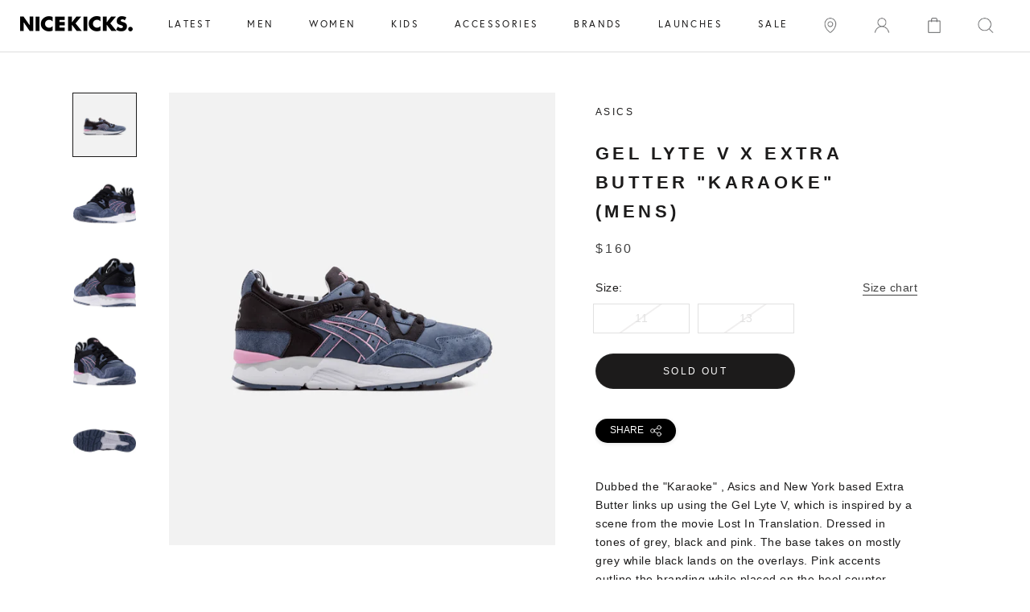

--- FILE ---
content_type: text/html; charset=utf-8
request_url: https://shopnicekicks.com/products/asics-h51fk-3434-asics-gel-lyte-v-x-extra-butter-karaoke-mens-flint-stone
body_size: 32517
content:















<!doctype html>
      
<html class="no-js" lang="en">

<head>

    
<!-- Google Tag Manager Begin -->
<script>
	(function(w,d,s,l,i){w[l]=w[l]||[];w[l].push({'gtm.start':
	new Date().getTime(),event:'gtm.js'});var f=d.getElementsByTagName(s)[0],
	j=d.createElement(s),dl=l!='dataLayer'?'&l='+l:'';j.async=true;j.src=
	'https://www.googletagmanager.com/gtm.js?id='+i+dl;f.parentNode.insertBefore(j,f);
	})(window,document,'script','dataLayer','GTM-56K224B');
</script>
<!-- Google Tag Manager End -->

<!-- Affirm Begin -->
<script>
var _affirm_config = {
  public_api_key: '4LZI36ES2P0TIFP0', /* Affirm Public API Key */
  script: 'https://cdn1.affirm.com/js/v2/affirm.js',
  session_id: 'sID',
  locale: 'en_US',
  country_code: 'USA'
};
(function(l,g,m,e,a,f,b){
  var d,c=l[m]||{},h=document.createElement(f),n=document.getElementsByTagName(f)[0],k=function(a,b,c){
    return function(){a[b]._.push([c,arguments])}
  };
  c[e]=k(c,e,'set');
  d=c[e];
  c[a]={};
  c[a]._=[];
  d._=[];
  c[a][b]=k(c,a,b);
  a=0;
  for(b='set add save post open empty reset on off trigger ready setProduct'.split(' ');a<b.length;a++)d[b[a]]=k(c,e,b[a]);
  a=0;
  for(b=['get','token','url','items'];a<b.length;a++)d[b[a]]=function(){};
  h.async=!0;
  h.src=g[f];
  n.parentNode.insertBefore(h,n);
  delete g[f];
  d(g);
  l[m]=c
})(window,_affirm_config,'affirm','checkout','ui','script','ready');
</script>
<!-- Affirm End -->

<!-- Klarna Begin -->
<script async data-client-id="4823377a-d935-5360-9471-ceab46e188f4" src="https://na-library.klarnaservices.com/lib.js">
</script>
<!-- Klarna End -->

<meta name="google-site-verification" content="c8cdSS-I8xJtcYAevgbJZQsqgNm24D58W5iS_p7VZfg" />
<meta charset="utf-8"> 
<meta http-equiv="X-UA-Compatible" content="IE=edge,chrome=1">
<meta name="viewport" content="width=device-width, initial-scale=1.0, height=device-height, minimum-scale=1.0, user-scalable=0">
<meta name="theme-color" content="">
<link href="https://fonts.googleapis.com/css2?family=Montserrat&display=swap" rel="stylesheet">

<title>ASICS
H51FK.3434
Asics Gel Lyte V X Extra Butter &quot;Karaoke&quot; (Mens) - Flint Stone
	
	
	 &ndash; ShopNiceKicks.com
</title><meta name="description" content="Dubbed the &quot;Karaoke&quot; , Asics and New York based Extra Butter links up using the Gel Lyte V, which is inspired by a scene from the movie Lost In Translation. Dressed in tones of grey, black and pink. The base takes on mostly grey while black lands on the overlays. Pink accents outline the branding while placed on the he"><link rel="canonical" href="https://shopnicekicks.com/products/asics-h51fk-3434-asics-gel-lyte-v-x-extra-butter-karaoke-mens-flint-stone"><link rel="shortcut icon" href="//shopnicekicks.com/cdn/shop/files/preview-gallery-favicon_32x32.png?v=1613152017" type="image/png"><link rel="stylesheet" href="https://fonts.googleapis.com/icon?family=Material+Icons">
<meta property="og:type" content="product">
  <meta property="og:title" content="Gel Lyte V X Extra Butter &quot;Karaoke&quot; (Mens) - Flint Stone"><meta property="og:image" content="http://shopnicekicks.com/cdn/shop/products/a837e10e50be73e45a9ccfe5f16af325_bedc7e2f-2588-4f83-b9db-0dc74fa9d0c9_grande.jpg?v=1592006011">
    <meta property="og:image:secure_url" content="https://shopnicekicks.com/cdn/shop/products/a837e10e50be73e45a9ccfe5f16af325_bedc7e2f-2588-4f83-b9db-0dc74fa9d0c9_grande.jpg?v=1592006011"><meta property="og:image" content="http://shopnicekicks.com/cdn/shop/products/fb079702ef073e538ab27f7e9b6cac00_93c42349-b8f5-4053-9772-3a79e7fb1e8d_grande.jpg?v=1592006011">
    <meta property="og:image:secure_url" content="https://shopnicekicks.com/cdn/shop/products/fb079702ef073e538ab27f7e9b6cac00_93c42349-b8f5-4053-9772-3a79e7fb1e8d_grande.jpg?v=1592006011"><meta property="og:image" content="http://shopnicekicks.com/cdn/shop/products/614dea0423fcf8d115ba77f3cf15fc79_5e97897b-e1f0-4567-abb9-8fb62db97210_grande.jpg?v=1592006011">
    <meta property="og:image:secure_url" content="https://shopnicekicks.com/cdn/shop/products/614dea0423fcf8d115ba77f3cf15fc79_5e97897b-e1f0-4567-abb9-8fb62db97210_grande.jpg?v=1592006011"><meta property="og:price:amount" content="160.00">
  <meta property="og:price:currency" content="USD"><meta property="og:description" content="Dubbed the &quot;Karaoke&quot; , Asics and New York based Extra Butter links up using the Gel Lyte V, which is inspired by a scene from the movie Lost In Translation. Dressed in tones of grey, black and pink. The base takes on mostly grey while black lands on the overlays. Pink accents outline the branding while placed on the he"><meta property="og:url" content="https://shopnicekicks.com/products/asics-h51fk-3434-asics-gel-lyte-v-x-extra-butter-karaoke-mens-flint-stone">
<meta property="og:site_name" content="ShopNiceKicks.com"><meta name="twitter:card" content="summary"><meta name="twitter:title" content="Gel Lyte V X Extra Butter "Karaoke" (Mens) - Flint Stone">
  <meta name="twitter:description" content="Dubbed the &quot;Karaoke&quot; , Asics and New York based Extra Butter links up using the Gel Lyte V, which is inspired by a scene from the movie Lost In Translation. Dressed in tones of grey, black and pink. The base takes on mostly grey while black lands on the overlays. Pink accents outline the branding while placed on the heel counter taken from Johansson’s character in the movie. On the liner is a black and white graphic which was in the background of the scene in the film.
Style Code: H51FK.3434">
  <meta name="twitter:image" content="https://shopnicekicks.com/cdn/shop/products/a837e10e50be73e45a9ccfe5f16af325_bedc7e2f-2588-4f83-b9db-0dc74fa9d0c9_600x600_crop_center.jpg?v=1592006011">






  <script>window.performance && window.performance.mark && window.performance.mark('shopify.content_for_header.start');</script><meta id="shopify-digital-wallet" name="shopify-digital-wallet" content="/2192362/digital_wallets/dialog">
<meta name="shopify-checkout-api-token" content="9d6556dc3ee20bf6b1a0971ad22f8238">
<meta id="in-context-paypal-metadata" data-shop-id="2192362" data-venmo-supported="true" data-environment="production" data-locale="en_US" data-paypal-v4="true" data-currency="USD">
<link rel="alternate" type="application/json+oembed" href="https://shopnicekicks.com/products/asics-h51fk-3434-asics-gel-lyte-v-x-extra-butter-karaoke-mens-flint-stone.oembed">
<script async="async" src="/checkouts/internal/preloads.js?locale=en-US"></script>
<link rel="preconnect" href="https://shop.app" crossorigin="anonymous">
<script async="async" src="https://shop.app/checkouts/internal/preloads.js?locale=en-US&shop_id=2192362" crossorigin="anonymous"></script>
<script id="apple-pay-shop-capabilities" type="application/json">{"shopId":2192362,"countryCode":"US","currencyCode":"USD","merchantCapabilities":["supports3DS"],"merchantId":"gid:\/\/shopify\/Shop\/2192362","merchantName":"ShopNiceKicks.com","requiredBillingContactFields":["postalAddress","email","phone"],"requiredShippingContactFields":["postalAddress","email","phone"],"shippingType":"shipping","supportedNetworks":["visa","masterCard","amex"],"total":{"type":"pending","label":"ShopNiceKicks.com","amount":"1.00"},"shopifyPaymentsEnabled":true,"supportsSubscriptions":true}</script>
<script id="shopify-features" type="application/json">{"accessToken":"9d6556dc3ee20bf6b1a0971ad22f8238","betas":["rich-media-storefront-analytics"],"domain":"shopnicekicks.com","predictiveSearch":true,"shopId":2192362,"locale":"en"}</script>
<script>var Shopify = Shopify || {};
Shopify.shop = "nice-kicks.myshopify.com";
Shopify.locale = "en";
Shopify.currency = {"active":"USD","rate":"1.0"};
Shopify.country = "US";
Shopify.theme = {"name":"cart slider GB (work) Prestige Theme - Purch...","id":81108828209,"schema_name":"Prestige","schema_version":"2.0.5","theme_store_id":null,"role":"main"};
Shopify.theme.handle = "null";
Shopify.theme.style = {"id":null,"handle":null};
Shopify.cdnHost = "shopnicekicks.com/cdn";
Shopify.routes = Shopify.routes || {};
Shopify.routes.root = "/";</script>
<script type="module">!function(o){(o.Shopify=o.Shopify||{}).modules=!0}(window);</script>
<script>!function(o){function n(){var o=[];function n(){o.push(Array.prototype.slice.apply(arguments))}return n.q=o,n}var t=o.Shopify=o.Shopify||{};t.loadFeatures=n(),t.autoloadFeatures=n()}(window);</script>
<script>
  window.ShopifyPay = window.ShopifyPay || {};
  window.ShopifyPay.apiHost = "shop.app\/pay";
  window.ShopifyPay.redirectState = null;
</script>
<script id="shop-js-analytics" type="application/json">{"pageType":"product"}</script>
<script defer="defer" async type="module" src="//shopnicekicks.com/cdn/shopifycloud/shop-js/modules/v2/client.init-shop-cart-sync_BdyHc3Nr.en.esm.js"></script>
<script defer="defer" async type="module" src="//shopnicekicks.com/cdn/shopifycloud/shop-js/modules/v2/chunk.common_Daul8nwZ.esm.js"></script>
<script type="module">
  await import("//shopnicekicks.com/cdn/shopifycloud/shop-js/modules/v2/client.init-shop-cart-sync_BdyHc3Nr.en.esm.js");
await import("//shopnicekicks.com/cdn/shopifycloud/shop-js/modules/v2/chunk.common_Daul8nwZ.esm.js");

  window.Shopify.SignInWithShop?.initShopCartSync?.({"fedCMEnabled":true,"windoidEnabled":true});

</script>
<script>
  window.Shopify = window.Shopify || {};
  if (!window.Shopify.featureAssets) window.Shopify.featureAssets = {};
  window.Shopify.featureAssets['shop-js'] = {"shop-cart-sync":["modules/v2/client.shop-cart-sync_QYOiDySF.en.esm.js","modules/v2/chunk.common_Daul8nwZ.esm.js"],"init-fed-cm":["modules/v2/client.init-fed-cm_DchLp9rc.en.esm.js","modules/v2/chunk.common_Daul8nwZ.esm.js"],"shop-button":["modules/v2/client.shop-button_OV7bAJc5.en.esm.js","modules/v2/chunk.common_Daul8nwZ.esm.js"],"init-windoid":["modules/v2/client.init-windoid_DwxFKQ8e.en.esm.js","modules/v2/chunk.common_Daul8nwZ.esm.js"],"shop-cash-offers":["modules/v2/client.shop-cash-offers_DWtL6Bq3.en.esm.js","modules/v2/chunk.common_Daul8nwZ.esm.js","modules/v2/chunk.modal_CQq8HTM6.esm.js"],"shop-toast-manager":["modules/v2/client.shop-toast-manager_CX9r1SjA.en.esm.js","modules/v2/chunk.common_Daul8nwZ.esm.js"],"init-shop-email-lookup-coordinator":["modules/v2/client.init-shop-email-lookup-coordinator_UhKnw74l.en.esm.js","modules/v2/chunk.common_Daul8nwZ.esm.js"],"pay-button":["modules/v2/client.pay-button_DzxNnLDY.en.esm.js","modules/v2/chunk.common_Daul8nwZ.esm.js"],"avatar":["modules/v2/client.avatar_BTnouDA3.en.esm.js"],"init-shop-cart-sync":["modules/v2/client.init-shop-cart-sync_BdyHc3Nr.en.esm.js","modules/v2/chunk.common_Daul8nwZ.esm.js"],"shop-login-button":["modules/v2/client.shop-login-button_D8B466_1.en.esm.js","modules/v2/chunk.common_Daul8nwZ.esm.js","modules/v2/chunk.modal_CQq8HTM6.esm.js"],"init-customer-accounts-sign-up":["modules/v2/client.init-customer-accounts-sign-up_C8fpPm4i.en.esm.js","modules/v2/client.shop-login-button_D8B466_1.en.esm.js","modules/v2/chunk.common_Daul8nwZ.esm.js","modules/v2/chunk.modal_CQq8HTM6.esm.js"],"init-shop-for-new-customer-accounts":["modules/v2/client.init-shop-for-new-customer-accounts_CVTO0Ztu.en.esm.js","modules/v2/client.shop-login-button_D8B466_1.en.esm.js","modules/v2/chunk.common_Daul8nwZ.esm.js","modules/v2/chunk.modal_CQq8HTM6.esm.js"],"init-customer-accounts":["modules/v2/client.init-customer-accounts_dRgKMfrE.en.esm.js","modules/v2/client.shop-login-button_D8B466_1.en.esm.js","modules/v2/chunk.common_Daul8nwZ.esm.js","modules/v2/chunk.modal_CQq8HTM6.esm.js"],"shop-follow-button":["modules/v2/client.shop-follow-button_CkZpjEct.en.esm.js","modules/v2/chunk.common_Daul8nwZ.esm.js","modules/v2/chunk.modal_CQq8HTM6.esm.js"],"lead-capture":["modules/v2/client.lead-capture_BntHBhfp.en.esm.js","modules/v2/chunk.common_Daul8nwZ.esm.js","modules/v2/chunk.modal_CQq8HTM6.esm.js"],"checkout-modal":["modules/v2/client.checkout-modal_CfxcYbTm.en.esm.js","modules/v2/chunk.common_Daul8nwZ.esm.js","modules/v2/chunk.modal_CQq8HTM6.esm.js"],"shop-login":["modules/v2/client.shop-login_Da4GZ2H6.en.esm.js","modules/v2/chunk.common_Daul8nwZ.esm.js","modules/v2/chunk.modal_CQq8HTM6.esm.js"],"payment-terms":["modules/v2/client.payment-terms_MV4M3zvL.en.esm.js","modules/v2/chunk.common_Daul8nwZ.esm.js","modules/v2/chunk.modal_CQq8HTM6.esm.js"]};
</script>
<script>(function() {
  var isLoaded = false;
  function asyncLoad() {
    if (isLoaded) return;
    isLoaded = true;
    var urls = ["https:\/\/cdn-scripts.signifyd.com\/shopify\/script-tag.js?shop=nice-kicks.myshopify.com","https:\/\/chimpstatic.com\/mcjs-connected\/js\/users\/90400f3f9cd25352d5807a48c\/a120b88e86e5f8a5d319dd697.js?shop=nice-kicks.myshopify.com","https:\/\/plugin.brevo.com\/integrations\/api\/automation\/script?user_connection_id=636be16eb5d898596258bcf5\u0026ma-key=22fs2oi274ucui1ztwght\u0026shop=nice-kicks.myshopify.com","https:\/\/plugin.brevo.com\/integrations\/api\/sy\/cart_tracking\/script?ma-key=22fs2oi274ucui1ztwght\u0026user_connection_id=636be16eb5d898596258bcf5\u0026shop=nice-kicks.myshopify.com","https:\/\/ecom-app.rakutenadvertising.io\/rakuten_advertising.js?shop=nice-kicks.myshopify.com","https:\/\/tag.rmp.rakuten.com\/113517.ct.js?shop=nice-kicks.myshopify.com","https:\/\/na.shgcdn3.com\/pixel-collector.js?shop=nice-kicks.myshopify.com","https:\/\/cdn.attn.tv\/shopnicekicks\/dtag.js?shop=nice-kicks.myshopify.com"];
    for (var i = 0; i < urls.length; i++) {
      var s = document.createElement('script');
      s.type = 'text/javascript';
      s.async = true;
      s.src = urls[i];
      var x = document.getElementsByTagName('script')[0];
      x.parentNode.insertBefore(s, x);
    }
  };
  if(window.attachEvent) {
    window.attachEvent('onload', asyncLoad);
  } else {
    window.addEventListener('load', asyncLoad, false);
  }
})();</script>
<script id="__st">var __st={"a":2192362,"offset":-28800,"reqid":"4bd07dad-ed54-422c-8225-522d4f1c5b8f-1769027277","pageurl":"shopnicekicks.com\/products\/asics-h51fk-3434-asics-gel-lyte-v-x-extra-butter-karaoke-mens-flint-stone","u":"223e36d3ab5b","p":"product","rtyp":"product","rid":3751103617};</script>
<script>window.ShopifyPaypalV4VisibilityTracking = true;</script>
<script id="captcha-bootstrap">!function(){'use strict';const t='contact',e='account',n='new_comment',o=[[t,t],['blogs',n],['comments',n],[t,'customer']],c=[[e,'customer_login'],[e,'guest_login'],[e,'recover_customer_password'],[e,'create_customer']],r=t=>t.map((([t,e])=>`form[action*='/${t}']:not([data-nocaptcha='true']) input[name='form_type'][value='${e}']`)).join(','),a=t=>()=>t?[...document.querySelectorAll(t)].map((t=>t.form)):[];function s(){const t=[...o],e=r(t);return a(e)}const i='password',u='form_key',d=['recaptcha-v3-token','g-recaptcha-response','h-captcha-response',i],f=()=>{try{return window.sessionStorage}catch{return}},m='__shopify_v',_=t=>t.elements[u];function p(t,e,n=!1){try{const o=window.sessionStorage,c=JSON.parse(o.getItem(e)),{data:r}=function(t){const{data:e,action:n}=t;return t[m]||n?{data:e,action:n}:{data:t,action:n}}(c);for(const[e,n]of Object.entries(r))t.elements[e]&&(t.elements[e].value=n);n&&o.removeItem(e)}catch(o){console.error('form repopulation failed',{error:o})}}const l='form_type',E='cptcha';function T(t){t.dataset[E]=!0}const w=window,h=w.document,L='Shopify',v='ce_forms',y='captcha';let A=!1;((t,e)=>{const n=(g='f06e6c50-85a8-45c8-87d0-21a2b65856fe',I='https://cdn.shopify.com/shopifycloud/storefront-forms-hcaptcha/ce_storefront_forms_captcha_hcaptcha.v1.5.2.iife.js',D={infoText:'Protected by hCaptcha',privacyText:'Privacy',termsText:'Terms'},(t,e,n)=>{const o=w[L][v],c=o.bindForm;if(c)return c(t,g,e,D).then(n);var r;o.q.push([[t,g,e,D],n]),r=I,A||(h.body.append(Object.assign(h.createElement('script'),{id:'captcha-provider',async:!0,src:r})),A=!0)});var g,I,D;w[L]=w[L]||{},w[L][v]=w[L][v]||{},w[L][v].q=[],w[L][y]=w[L][y]||{},w[L][y].protect=function(t,e){n(t,void 0,e),T(t)},Object.freeze(w[L][y]),function(t,e,n,w,h,L){const[v,y,A,g]=function(t,e,n){const i=e?o:[],u=t?c:[],d=[...i,...u],f=r(d),m=r(i),_=r(d.filter((([t,e])=>n.includes(e))));return[a(f),a(m),a(_),s()]}(w,h,L),I=t=>{const e=t.target;return e instanceof HTMLFormElement?e:e&&e.form},D=t=>v().includes(t);t.addEventListener('submit',(t=>{const e=I(t);if(!e)return;const n=D(e)&&!e.dataset.hcaptchaBound&&!e.dataset.recaptchaBound,o=_(e),c=g().includes(e)&&(!o||!o.value);(n||c)&&t.preventDefault(),c&&!n&&(function(t){try{if(!f())return;!function(t){const e=f();if(!e)return;const n=_(t);if(!n)return;const o=n.value;o&&e.removeItem(o)}(t);const e=Array.from(Array(32),(()=>Math.random().toString(36)[2])).join('');!function(t,e){_(t)||t.append(Object.assign(document.createElement('input'),{type:'hidden',name:u})),t.elements[u].value=e}(t,e),function(t,e){const n=f();if(!n)return;const o=[...t.querySelectorAll(`input[type='${i}']`)].map((({name:t})=>t)),c=[...d,...o],r={};for(const[a,s]of new FormData(t).entries())c.includes(a)||(r[a]=s);n.setItem(e,JSON.stringify({[m]:1,action:t.action,data:r}))}(t,e)}catch(e){console.error('failed to persist form',e)}}(e),e.submit())}));const S=(t,e)=>{t&&!t.dataset[E]&&(n(t,e.some((e=>e===t))),T(t))};for(const o of['focusin','change'])t.addEventListener(o,(t=>{const e=I(t);D(e)&&S(e,y())}));const B=e.get('form_key'),M=e.get(l),P=B&&M;t.addEventListener('DOMContentLoaded',(()=>{const t=y();if(P)for(const e of t)e.elements[l].value===M&&p(e,B);[...new Set([...A(),...v().filter((t=>'true'===t.dataset.shopifyCaptcha))])].forEach((e=>S(e,t)))}))}(h,new URLSearchParams(w.location.search),n,t,e,['guest_login'])})(!0,!0)}();</script>
<script integrity="sha256-4kQ18oKyAcykRKYeNunJcIwy7WH5gtpwJnB7kiuLZ1E=" data-source-attribution="shopify.loadfeatures" defer="defer" src="//shopnicekicks.com/cdn/shopifycloud/storefront/assets/storefront/load_feature-a0a9edcb.js" crossorigin="anonymous"></script>
<script crossorigin="anonymous" defer="defer" src="//shopnicekicks.com/cdn/shopifycloud/storefront/assets/shopify_pay/storefront-65b4c6d7.js?v=20250812"></script>
<script data-source-attribution="shopify.dynamic_checkout.dynamic.init">var Shopify=Shopify||{};Shopify.PaymentButton=Shopify.PaymentButton||{isStorefrontPortableWallets:!0,init:function(){window.Shopify.PaymentButton.init=function(){};var t=document.createElement("script");t.src="https://shopnicekicks.com/cdn/shopifycloud/portable-wallets/latest/portable-wallets.en.js",t.type="module",document.head.appendChild(t)}};
</script>
<script data-source-attribution="shopify.dynamic_checkout.buyer_consent">
  function portableWalletsHideBuyerConsent(e){var t=document.getElementById("shopify-buyer-consent"),n=document.getElementById("shopify-subscription-policy-button");t&&n&&(t.classList.add("hidden"),t.setAttribute("aria-hidden","true"),n.removeEventListener("click",e))}function portableWalletsShowBuyerConsent(e){var t=document.getElementById("shopify-buyer-consent"),n=document.getElementById("shopify-subscription-policy-button");t&&n&&(t.classList.remove("hidden"),t.removeAttribute("aria-hidden"),n.addEventListener("click",e))}window.Shopify?.PaymentButton&&(window.Shopify.PaymentButton.hideBuyerConsent=portableWalletsHideBuyerConsent,window.Shopify.PaymentButton.showBuyerConsent=portableWalletsShowBuyerConsent);
</script>
<script data-source-attribution="shopify.dynamic_checkout.cart.bootstrap">document.addEventListener("DOMContentLoaded",(function(){function t(){return document.querySelector("shopify-accelerated-checkout-cart, shopify-accelerated-checkout")}if(t())Shopify.PaymentButton.init();else{new MutationObserver((function(e,n){t()&&(Shopify.PaymentButton.init(),n.disconnect())})).observe(document.body,{childList:!0,subtree:!0})}}));
</script>
<link id="shopify-accelerated-checkout-styles" rel="stylesheet" media="screen" href="https://shopnicekicks.com/cdn/shopifycloud/portable-wallets/latest/accelerated-checkout-backwards-compat.css" crossorigin="anonymous">
<style id="shopify-accelerated-checkout-cart">
        #shopify-buyer-consent {
  margin-top: 1em;
  display: inline-block;
  width: 100%;
}

#shopify-buyer-consent.hidden {
  display: none;
}

#shopify-subscription-policy-button {
  background: none;
  border: none;
  padding: 0;
  text-decoration: underline;
  font-size: inherit;
  cursor: pointer;
}

#shopify-subscription-policy-button::before {
  box-shadow: none;
}

      </style>

<script>window.performance && window.performance.mark && window.performance.mark('shopify.content_for_header.end');</script>
  





  <script type="text/javascript">
    
      window.__shgMoneyFormat = window.__shgMoneyFormat || {"USD":{"currency":"USD","currency_symbol":"$","currency_symbol_location":"left","decimal_places":2,"decimal_separator":".","thousands_separator":","}};
    
    window.__shgCurrentCurrencyCode = window.__shgCurrentCurrencyCode || {
      currency: "USD",
      currency_symbol: "$",
      decimal_separator: ".",
      thousands_separator: ",",
      decimal_places: 2,
      currency_symbol_location: "left"
    };
  </script>




<script>
    window.revertCollectionWhenAllProductsOOS = true;
</script>

  <link rel="stylesheet" href="https://use.typekit.net/gup4rft.css">
<link rel="stylesheet" href="https://use.typekit.net/gup4rft.css">
<link rel="stylesheet" href="//shopnicekicks.com/cdn/shop/t/47/assets/flipTimer.css?v=106103230640146887321591348602">
<link rel="stylesheet" href="//shopnicekicks.com/cdn/shop/t/47/assets/theme.scss.css?v=29967608984884315011759259371">
<link rel="stylesheet" href="//shopnicekicks.com/cdn/shop/t/47/assets/slick.css?v=171121906370158008251589394096">
<link rel="stylesheet" href="//shopnicekicks.com/cdn/shop/t/47/assets/custom-style.css?v=76108474483545620751750318920">

<script>
	// This allows to expose several variables to the global scope, to be used in scripts
	window.theme = {
		template: "product",
		shopCurrency: "USD",
		moneyFormat: "${{amount}}",
		moneyWithCurrencyFormat: "${{amount}} USD",
		currencyConversionEnabled: false,
		currencyConversionMoneyFormat: "money_format",
		currencyConversionRoundAmounts: false,
		productImageSize: "natural",
		searchMode: "product",
		showPageTransition: true,
		showElementStaggering: true,
		showImageZooming: true,
		enableExperimentalResizeObserver: false
	};
	window.languages = {
		cartAddNote: "Add Order Note",
		cartEditNote: "Edit Order Note",
		productImageLoadingError: "This image could not be loaded. Please try to reload the page.",
		productFormAddToCart: "Add to cart",
		productFormUnavailable: "Unavailable",
		productFormSoldOut: "Sold out",
		shippingEstimatorOneResult: "1 option available:",
		shippingEstimatorMoreResults: "{{count}} options available:",
		shippingEstimatorNoResults: "No shipping could be found"
	};
	window.lazySizesConfig = {
		loadHidden: false,
		hFac: 0.5,
		expFactor: 2,
		ricTimeout: 150,
		lazyClass: 'Image--lazyLoad',
		loadingClass: 'Image--lazyLoading',
		loadedClass: 'Image--lazyLoaded'
	};
	document.documentElement.className = document.documentElement.className.replace('no-js', 'js');
	document.documentElement.style.setProperty('--window-height', window.innerHeight + 'px');
	// We do a quick detection of some features (we could use Modernizr but for so little...)
	(function() {
		document.documentElement.className += ((window.CSS && window.CSS.supports('(position: sticky) or (position: -webkit-sticky)')) ? ' supports-sticky' : ' no-supports-sticky');
		document.documentElement.className += (window.matchMedia('(-moz-touch-enabled: 1), (hover: none)')).matches ? ' no-supports-hover' : ' supports-hover';
	}());
	window.onpageshow = function (event) {
		if (event.persisted) {
			window.location.reload();
		}
	};
</script>
<script src="//shopnicekicks.com/cdn/shop/t/47/assets/lazysizes.min.js?v=174358363404432586981587339891" async></script>
<script src="https://ajax.googleapis.com/ajax/libs/jquery/3.4.1/jquery.min.js"></script>
<script src="//shopnicekicks.com/cdn/shop/t/47/assets/slick.min.js?v=71779134894361685811587339894"></script>


<script src="https://polyfill-fastly.net/v3/polyfill.min.js?unknown=polyfill&features=fetch,Element.prototype.closest,Element.prototype.remove,Element.prototype.classList,Array.prototype.includes,Array.prototype.fill,Object.assign,CustomEvent,IntersectionObserver,IntersectionObserverEntry" defer></script>
<script src="//shopnicekicks.com/cdn/shop/t/47/assets/libs.min.js?v=88466822118989791001587339892" defer></script>
<script src="//shopnicekicks.com/cdn/shop/t/47/assets/theme.min.js?v=151327349956703525121675709643" defer></script>
<script src="//shopnicekicks.com/cdn/shop/t/47/assets/jquery.flipTimer.js?v=98996086312442155301591348888" defer></script>
<script src="//shopnicekicks.com/cdn/shop/t/47/assets/custom.js?v=58392390397668006661623335877" defer></script>
<script src="//shopnicekicks.com/cdn/shop/t/47/assets/custom-script.js?v=165764009098162728731593647186" defer></script>


  <script type="application/ld+json">
  {
    "@context": "http://schema.org",
    "@type": "Product",
    "offers": {
      "@type": "Offer",
      "availability":"//schema.org/OutOfStock",
      "price": "160.00",
      "priceCurrency": "USD"
    },
    "brand": "ASICS",
    "name": "Gel Lyte V X Extra Butter \"Karaoke\" (Mens) - Flint Stone",
    "description": "Dubbed the \"Karaoke\" , Asics and New York based Extra Butter links up using the Gel Lyte V, which is inspired by a scene from the movie Lost In Translation. Dressed in tones of grey, black and pink. The base takes on mostly grey while black lands on the overlays. Pink accents outline the branding while placed on the heel counter taken from Johansson’s character in the movie. On the liner is a black and white graphic which was in the background of the scene in the film.\nStyle Code: H51FK.3434",
    "category": "LIFESTYLE",
    "url": "https://shopnicekicks.com/products/asics-h51fk-3434-asics-gel-lyte-v-x-extra-butter-karaoke-mens-flint-stone",
    "image": {
      "@type": "ImageObject",
      "url": "https://shopnicekicks.com/cdn/shop/products/a837e10e50be73e45a9ccfe5f16af325_bedc7e2f-2588-4f83-b9db-0dc74fa9d0c9_1024x1024.jpg?v=1592006011",
      "image": "https://shopnicekicks.com/cdn/shop/products/a837e10e50be73e45a9ccfe5f16af325_bedc7e2f-2588-4f83-b9db-0dc74fa9d0c9_1024x1024.jpg?v=1592006011",
      "name": "Gel Lyte V X Extra Butter \"Karaoke\" (Mens) - Flint Stone",
      "width": 1024,
      "height": 1024
    }
  }
  </script>




<script type="text/javascript">
  
    window.SHG_CUSTOMER = null;
  
</script>








<!-- BEGIN app block: shopify://apps/attentive/blocks/attn-tag/8df62c72-8fe4-407e-a5b3-72132be30a0d --><script type="text/javascript" src="https://snqtf.shopnicekicks.com/providers/atLabel/load" onerror=" var fallbackScript = document.createElement('script'); fallbackScript.src = 'https://cdn.attn.tv/shopnicekicks/dtag.js'; document.head.appendChild(fallbackScript);" data-source="loaded?source=app-embed" defer="defer"></script>


<!-- END app block --><!-- BEGIN app block: shopify://apps/smart-filter-search/blocks/app-embed/5cc1944c-3014-4a2a-af40-7d65abc0ef73 --><link href="https://cdn.shopify.com/extensions/019bdedd-4e57-79a0-b131-b44f39813278/smart-product-filters-613/assets/globo.filter.min.js" as="script" rel="preload">
<link rel="preconnect" href="https://filter-x1.globo.io" crossorigin>
<link rel="dns-prefetch" href="https://filter-x1.globo.io"><meta id="search_terms_value" content="" />
<!-- BEGIN app snippet: global.variables --><script>
  window.shopCurrency = "USD";
  window.shopCountry = "US";
  window.shopLanguageCode = "en";

  window.currentCurrency = "USD";
  window.currentCountry = "US";
  window.currentLanguageCode = "en";

  window.shopCustomer = false

  window.useCustomTreeTemplate = false;
  window.useCustomProductTemplate = false;

  window.GloboFilterRequestOrigin = "https://shopnicekicks.com";
  window.GloboFilterShopifyDomain = "nice-kicks.myshopify.com";
  window.GloboFilterSFAT = "";
  window.GloboFilterSFApiVersion = "2025-04";
  window.GloboFilterProxyPath = "/apps/globofilters";
  window.GloboFilterRootUrl = "";
  window.GloboFilterTranslation = {"search":{"suggestions":"Suggestions","collections":"Collections","pages":"Pages","product":"Product","products":"Products","view_all":"Search for","not_found":"Sorry, nothing found for"},"filter":{"filter_by":"Filter By","clear_all":"Clear All","view":"View","clear":"Clear","in_stock":"In Stock","out_of_stock":"Out of Stock","ready_to_ship":"Ready to ship","search":"Search options"},"sort":{"sort_by":"Sort By","manually":"Featured","availability_in_stock_first":"Availability","best_selling":"Best Selling","alphabetically_a_z":"Alphabetically, A-Z","alphabetically_z_a":"Alphabetically, Z-A","price_low_to_high":"Price, low to high","price_high_to_low":"Price, high to low","date_new_to_old":"Date, new to old","date_old_to_new":"Date, old to new","sale_off":"% Sale off"},"product":{"add_to_cart":"Add to cart","unavailable":"Unavailable","sold_out":"Sold out","sale":"Sale","load_more":"Load more","limit":"Show","search":"Search products","no_results":"Sorry, there are no products in this collection"}};
  window.isMultiCurrency =false;
  window.globoEmbedFilterAssetsUrl = 'https://cdn.shopify.com/extensions/019bdedd-4e57-79a0-b131-b44f39813278/smart-product-filters-613/assets/';
  window.assetsUrl = window.globoEmbedFilterAssetsUrl;
  window.GloboMoneyFormat = "${{amount}}";
</script><!-- END app snippet -->
<script type="text/javascript" hs-ignore data-ccm-injected>
document.getElementsByTagName('html')[0].classList.add('spf-filter-loading', 'spf-has-filter');
window.enabledEmbedFilter = true;
window.sortByRelevance = false;
window.moneyFormat = "${{amount}}";
window.GloboMoneyWithCurrencyFormat = "${{amount}} USD";
window.filesUrl = '//shopnicekicks.com/cdn/shop/files/';
window.GloboThemesInfo ={"4021204":{"id":4021204,"name":"Responsive","theme_store_id":null},"143999809":{"id":143999809,"name":"Atlantic","theme_store_id":566,"theme_name":"Atlantic"},"5172720":{"id":5172720,"name":"Symmetry","theme_store_id":568,"theme_name":"Symmetry"},"144225985":{"id":144225985,"name":"SNK - Latest - 10\/13\/17","theme_store_id":566,"theme_name":"Atlantic"},"164724737":{"id":164724737,"name":"SNK - Latest - 11\/02\/17","theme_store_id":566,"theme_name":"Atlantic"},"167903233":{"id":167903233,"name":"SNK - Development - 11\/02\/17","theme_store_id":566,"theme_name":"Atlantic"},"204406785":{"id":204406785,"name":"SNK - Latest - 11\/16\/17","theme_store_id":566,"theme_name":"Atlantic"},"12453118001":{"id":12453118001,"name":"index1","theme_store_id":null,"theme_name":"Forward","theme_version":"1.0.0"},"32359940145":{"id":32359940145,"name":"index5","theme_store_id":null},"37318492209":{"id":37318492209,"name":"Copy of SNK - Latest - 11\/02\/17","theme_store_id":566,"theme_name":"Atlantic"},"37407653937":{"id":37407653937,"name":"Backup - 16\/01\/19","theme_store_id":566,"theme_name":"Atlantic"},"37409554481":{"id":37409554481,"name":"Edited by Henry","theme_store_id":566,"theme_name":"Atlantic"},"38101221425":{"id":38101221425,"name":"Blockshop","theme_store_id":606,"theme_name":"Blockshop"},"43193040945":{"id":43193040945,"name":"Prestige Theme - Purchased","theme_store_id":855,"theme_name":"Prestige","theme_version":"2.0.5"},"44507136049":{"id":44507136049,"name":"Prestige Theme - Purchased (New Location Page)","theme_store_id":855,"theme_name":"Prestige","theme_version":"2.0.5"},"80936075313":{"id":80936075313,"name":"Copy of Prestige Theme - Purchased","theme_store_id":855,"theme_name":"Prestige","theme_version":"2.0.5"},"81032446001":{"id":81032446001,"name":"GB (work) Prestige Theme - Purchased","theme_store_id":855,"theme_name":"Prestige","theme_version":"2.0.5"},"81066524721":{"id":81066524721,"name":"6 task GB (work) Prestige Theme - Purchased","theme_store_id":855,"theme_name":"Prestige","theme_version":"2.0.5"},"81108828209":{"id":81108828209,"name":"cart slider GB (work) Prestige Theme - Purch...","theme_store_id":855,"theme_name":"Prestige","theme_version":"2.0.5"},"81208049713":{"id":81208049713,"name":"22 APRIL GB (work) Prestige Theme - ...","theme_store_id":855,"theme_name":"Prestige","theme_version":"2.0.5"},"81666244657":{"id":81666244657,"name":"[Plus] Testing","theme_store_id":855,"theme_name":"Prestige","theme_version":"2.0.5"},"81763401777":{"id":81763401777,"name":"22 APRIL Shika (work) Prestige","theme_store_id":855,"theme_name":"Prestige","theme_version":"2.0.5"},"81899618353":{"id":81899618353,"name":"Copy of cart slider GB (work) Prestige Theme - ...","theme_store_id":855,"theme_name":"Prestige","theme_version":"2.0.5"},"81955291185":{"id":81955291185,"name":"Shopnicekicks (Black \/ White)","theme_store_id":855,"theme_name":"Prestige","theme_version":"2.0.5"},"82063786033":{"id":82063786033,"name":"15 May backup cart slider GB (work) Prestige","theme_store_id":855,"theme_name":"Prestige","theme_version":"2.0.5"},"82070929457":{"id":82070929457,"name":"15 MAY GB (work) Prestige Theme - ...","theme_store_id":855,"theme_name":"Prestige","theme_version":"2.0.5"},"82282348593":{"id":82282348593,"name":"20 MAY Sandeep (work) Prestige Theme","theme_store_id":855,"theme_name":"Prestige","theme_version":"2.0.5"},"82456248369":{"id":82456248369,"name":"15 MAY GB (Black \/ White) Verison theme ","theme_store_id":855,"theme_name":"Prestige","theme_version":"2.0.5"},"82563563569":{"id":82563563569,"name":"Envy","theme_store_id":411,"theme_name":"Envy"},"82655445041":{"id":82655445041,"name":"gb 1 JULY BK working","theme_store_id":855,"theme_name":"Prestige","theme_version":"2.0.5"},"82687492145":{"id":82687492145,"name":"gb 9 july bk color swatch","theme_store_id":855,"theme_name":"Prestige","theme_version":"2.0.5"},"82798215217":{"id":82798215217,"name":"Bk of filter app update Prestige Theme ","theme_store_id":855,"theme_name":"Prestige","theme_version":"2.0.5"},"82865029169":{"id":82865029169,"name":"25 AUG changes Prestige Theme","theme_store_id":855,"theme_name":"Prestige","theme_version":"2.0.5"},"82922045489":{"id":82922045489,"name":"Support Test [Plus] Debut-17-1-0-8609","theme_store_id":796,"theme_name":"Debut","theme_version":"17.1.0"},"82975621169":{"id":82975621169,"name":"29 SEPT -- changes Prestige Theme","theme_store_id":855,"theme_name":"Prestige","theme_version":"2.0.5"}};



var GloboEmbedFilterConfig = {
api: {filterUrl: "https://filter-x1.globo.io/filter",searchUrl: "https://filter-x1.globo.io/search", url: "https://filter-x1.globo.io"},
shop: {
name: "ShopNiceKicks.com",
url: "https://shopnicekicks.com",
domain: "nice-kicks.myshopify.com",
locale: "en",
cur_locale: "en",
predictive_search_url: "/search/suggest",
country_code: "US",
root_url: "",
cart_url: "/cart",
search_url: "/search",
cart_add_url: "/cart/add",
search_terms_value: "",
product_image: {width: 500, height: 500},
no_image_url: "https://cdn.shopify.com/s/images/themes/product-1.png",
swatches: [],
swatchConfig: {"enable":true,"color":["colour","color"],"label":["size"]},
enableRecommendation: true,
hideOneValue: false,
newUrlStruct: true,
newUrlForSEO: false,themeTranslation:{"product":{"labels":{"on_sale":"On sale","sold_out":"Sold out"}},"collection":{"product":{"view_product":"View product"}}},redirects: {"jordan4":"/collections/jordan-kicks","jorden 4":"/collections/jordan-kicks","jordan 4":"/collections/jordan-kicks","new balance":"/collections/new-balance","9060":"/collections/new-balance","dunk":"/collections/nike-dunk","dunk low":"/collections/nike-dunk","nike dunk":"/collections/nike-dunk","dunks":"/collections/nike-dunk","panda dunks":"/collections/nike-dunk","panda dunk":"/collections/nike-dunk","dunk high":"/collections/nike-dunk","jordan":"/collections/jordan-brand","air jordan":"/collections/jordan-brand","jordan's":"/collections/jordan-brand"},
images: {},
settings: {"heading_color":"#1c1b1b","text_color":"#1c1b1b","text_light_color":"#6a6a6a","link_color":"#6a6a6a","background":"#ffffff","light_background":"#ffffff","product_on_sale_color":"#f94c43","button_background":"#1c1b1b","button_text_color":"#ffffff","header_background":"#ffffff","header_heading_color":"#1c1b1b","header_light_color":"#6a6a6a","footer_background":"#1c1b1b","footer_heading_color":"#ffffff","footer_text_color":"#8e8e8e","navigation_background":"#fafafa","navigation_text_color":"#000000","newsletter_popup_background":"#1c1b1b","newsletter_popup_text_color":"#ffffff","secondary_elements_background":"#1c1b1b","secondary_elements_text_color":"#ffffff","heading_font":{"error":"json not allowed for this object"},"heading_size":"small","uppercase_heading":true,"text_font":{"error":"json not allowed for this object"},"base_text_font_size":14,"sort_select":"published-descending","account_banner_image":"\/\/shopnicekicks.com\/cdn\/shop\/files\/nicekicks_home_bannersArtboard_1.jpg?v=1613152047","account_banner_image-mob":"\/\/shopnicekicks.com\/cdn\/shop\/files\/nicekicks_home_bannersArtboard_2.jpg?v=1613152047","register_banner_image":"\/\/shopnicekicks.com\/cdn\/shop\/files\/nicekicks_home_bannersArtboard_1.jpg?v=1613152047","register_banner_image-mob":"\/\/shopnicekicks.com\/cdn\/shop\/files\/nicekicks_home_bannersArtboard_2.jpg?v=1613152047","currency_conversion_enabled":false,"currency_conversion_round_amounts":false,"currency_conversion_supported_currencies":"USD CAD EUR GBP","currency_conversion_money_format":"money_format","show_page_transition":true,"show_image_zooming":true,"show_element_staggering":true,"search_mode":"product","size_chart_page":"","product_show_price_on_hover":true,"product_show_secondary_image":true,"product_info_alignment":"center","product_image_size":"natural","product_list_horizontal_spacing":"small","product_list_vertical_spacing":"medium","cart_type":"drawer","cart_enable_notes":false,"cart_show_free_shipping_threshold":false,"cart_free_shipping_threshold":650,"share_image":null,"social_facebook":"","social_twitter":"https:\/\/twitter.com\/shopnicekicks","social_google_plus":"","social_pinterest":"","social_instagram":"https:\/\/www.instagram.com\/shopnicekicks\/","social_vimeo":"","social_tumblr":"","social_youtube":"","social_linkedin":"","social_snapchat":"","social_fancy":"","favicon":"\/\/shopnicekicks.com\/cdn\/shop\/files\/preview-gallery-favicon.png?v=1613152017","checkout_header_image":null,"checkout_logo_image":"\/\/shopnicekicks.com\/cdn\/shop\/files\/NiceKicks_Logo.png?v=1613152028","checkout_logo_position":"center","checkout_logo_size":"small","checkout_body_background_image":null,"checkout_body_background_color":"#ffffff","checkout_input_background_color_mode":"white","checkout_sidebar_background_image":null,"checkout_sidebar_background_color":"#efefef","checkout_heading_font":"Helvetica Neue","checkout_body_font":"Helvetica Neue","checkout_accent_color":"#1c1b1b","checkout_button_color":"#1c1b1b","checkout_error_color":"#e32c2b","customer_layout":"customer_area"},
gridSettings: {"layout":"theme","useCustomTemplate":false,"useCustomTreeTemplate":false,"skin":2,"limits":[12,24,48],"productsPerPage":24,"sorts":["stock-descending","best-selling","title-ascending","title-descending","price-ascending","price-descending","created-descending","created-ascending","sale-descending"],"noImageUrl":"https:\/\/cdn.shopify.com\/s\/images\/themes\/product-1.png","imageWidth":"500","imageHeight":"500","imageRatio":100,"imageSize":"500_500","alignment":"left","hideOneValue":false,"elements":["quickview","vendor","swatch","price","secondImage"],"saleLabelClass":"","saleMode":0,"gridItemClass":"spf-col-xl-3 spf-col-lg-3 spf-col-md-6 spf-col-sm-6 spf-col-6","swatchClass":"","swatchConfig":{"enable":true,"color":["colour","color"],"label":["size"]},"variant_redirect":false,"showSelectedVariantInfo":true},
home_filter: false,
page: "product",
sorts: ["stock-descending","best-selling","title-ascending","title-descending","price-ascending","price-descending","created-descending","created-ascending","sale-descending"],
limits: [12,24,48],
cache: true,
layout: "theme",
marketTaxInclusion: false,
priceTaxesIncluded: false,
customerTaxesIncluded: false,
useCustomTemplate: false,
hasQuickviewTemplate: false
},
analytic: {"enableViewProductAnalytic":true,"enableSearchAnalytic":true,"enableFilterAnalytic":true,"enableATCAnalytic":false},
taxes: [],
special_countries: null,
adjustments: false,
year_make_model: {
id: 0,
prefix: "gff_",
heading: "",
showSearchInput: false,
showClearAllBtn: false
},
filter: {
id:38027,
prefix: "gf_",
layout: 1,
useThemeFilterCss: false,
sublayout: 1,
showCount: true,
showRefine: true,
refineSettings: {"style":"rounded","positions":["sidebar_mobile","toolbar_desktop","toolbar_mobile"],"color":"#000000","iconColor":"#959595","bgColor":"#E8E8E8"},
isLoadMore: 0,
filter_on_search_page: true
},
search:{
enable: false,
zero_character_suggestion: false,
pages_suggestion: {enable:false,limit:5},
keywords_suggestion: {enable:true,limit:10},
articles_suggestion: {enable:false,limit:5},
layout: 1,
product_list_layout: "grid",
elements: ["vendor","price"]
},
collection: {
id:0,
handle:'',
sort: 'best-selling',
vendor: null,
tags: null,
type: null,
term: document.getElementById("search_terms_value") != null ? document.getElementById("search_terms_value").content : "",
limit: 24,
settings: {"81108828209":{"show_collection_info":true,"show_collection_image":true,"apply_overlay":false,"show_color_swatch":false,"show_vendor":false,"collection_image_size":"normal","show_sort_by":false,"show_layout_switch":false,"toolbar_position":"top","filter_position":"drawer","filter_mode":"hidden","show_filter_color_swatch":true,"filter_menu":"","grid_items_per_page":48,"grid_mobile_items_per_row":"2","grid_desktop_items_per_row":4}},
products_count: 0,
enableCollectionSearch: true,
displayTotalProducts: true,
excludeTags:null,
showSelectedVariantInfo: true
},
selector: {products: ""}
}
</script>
<script>
try {} catch (error) {}
</script>
<script src="https://cdn.shopify.com/extensions/019bdedd-4e57-79a0-b131-b44f39813278/smart-product-filters-613/assets/globo.filter.themes.min.js" defer></script><style>.gf-block-title h3, 
.gf-block-title .h3,
.gf-form-input-inner label {
  font-size: 14px !important;
  color: #3a3a3a !important;
  text-transform: uppercase !important;
  font-weight: bold !important;
}
.gf-option-block .gf-btn-show-more{
  font-size: 14px !important;
  text-transform: none !important;
  font-weight: normal !important;
}
.gf-option-block ul li a, 
.gf-option-block ul li button, 
.gf-option-block ul li a span.gf-count,
.gf-option-block ul li button span.gf-count,
.gf-clear, 
.gf-clear-all, 
.selected-item.gf-option-label a,
.gf-form-input-inner select,
.gf-refine-toggle{
  font-size: 14px !important;
  color: #000000 !important;
  text-transform: none !important;
  font-weight: normal !important;
}

.gf-refine-toggle-mobile,
.gf-form-button-group button {
  font-size: 14px !important;
  text-transform: none !important;
  font-weight: normal !important;
  color: #3a3a3a !important;
  border: 1px solid #bfbfbf !important;
  background: #ffffff !important;
}
.gf-option-block-box-rectangle.gf-option-block ul li.gf-box-rectangle a,
.gf-option-block-box-rectangle.gf-option-block ul li.gf-box-rectangle button {
  border-color: #000000 !important;
}
.gf-option-block-box-rectangle.gf-option-block ul li.gf-box-rectangle a.checked,
.gf-option-block-box-rectangle.gf-option-block ul li.gf-box-rectangle button.checked{
  color: #fff !important;
  background-color: #000000 !important;
}
@media (min-width: 768px) {
  .gf-option-block-box-rectangle.gf-option-block ul li.gf-box-rectangle button:hover,
  .gf-option-block-box-rectangle.gf-option-block ul li.gf-box-rectangle a:hover {
    color: #fff !important;
    background-color: #000000 !important;	
  }
}
.gf-option-block.gf-option-block-select select {
  color: #000000 !important;
}

#gf-form.loaded, .gf-YMM-forms.loaded {
  background: #FFFFFF !important;
}
#gf-form h2, .gf-YMM-forms h2 {
  color: #3a3a3a !important;
}
#gf-form label, .gf-YMM-forms label{
  color: #3a3a3a !important;
}
.gf-form-input-wrapper select, 
.gf-form-input-wrapper input{
  border: 1px solid #DEDEDE !important;
  background-color: #FFFFFF !important;
  border-radius: 0px !important;
}
#gf-form .gf-form-button-group button, .gf-YMM-forms .gf-form-button-group button{
  color: #FFFFFF !important;
  background: #3a3a3a !important;
  border-radius: 0px !important;
}

.spf-product-card.spf-product-card__template-3 .spf-product__info.hover{
  background: #FFFFFF;
}
a.spf-product-card__image-wrapper{
  padding-top: 100%;
}
.h4.spf-product-card__title a{
  color: #3f3f3f;
  font-size: 12px;
   font-family: inherit;     font-style: normal;
  text-transform: none;
}
.h4.spf-product-card__title a:hover{
  color: #3f3f3f;
}
.spf-product-card button.spf-product__form-btn-addtocart{
  font-size: 14px;
   font-family: inherit;   font-weight: normal;   font-style: normal;   text-transform: none;
}
.spf-product-card button.spf-product__form-btn-addtocart,
.spf-product-card.spf-product-card__template-4 a.open-quick-view,
.spf-product-card.spf-product-card__template-5 a.open-quick-view,
#gfqv-btn{
  color: #FFFFFF !important;
  border: 1px solid #333333 !important;
  background: #333333 !important;
}
.spf-product-card button.spf-product__form-btn-addtocart:hover,
.spf-product-card.spf-product-card__template-4 a.open-quick-view:hover,
.spf-product-card.spf-product-card__template-5 a.open-quick-view:hover{
  color: #FFFFFF !important;
  border: 1px solid #000000 !important;
  background: #000000 !important;
}
span.spf-product__label.spf-product__label-soldout{
  color: #ffffff;
  background: #989898;
}
span.spf-product__label.spf-product__label-sale{
  color: #F0F0F0;
  background: #d21625;
}
.spf-product-card__vendor a{
  color: #3f3f3f;
  font-size: 12px;
   font-family: inherit;   font-weight: normal;   font-style: normal; }
.spf-product-card__vendor a:hover{
  color: #3f3f3f;
}
.spf-product-card__price-wrapper{
  font-size: 12px;
}
.spf-image-ratio{
  padding-top:100% !important;
}
.spf-product-card__oldprice,
.spf-product-card__saleprice,
.spf-product-card__price,
.gfqv-product-card__oldprice,
.gfqv-product-card__saleprice,
.gfqv-product-card__price
{
  font-size: 12px;
   font-family: inherit;   font-weight: normal;   font-style: normal; }

span.spf-product-card__price, span.gfqv-product-card__price{
  color: #3f3f3f;
}
span.spf-product-card__oldprice, span.gfqv-product-card__oldprice{
  color: #7F7F7F;
}
span.spf-product-card__saleprice, span.gfqv-product-card__saleprice{
  color: #cb0c00;
}
/* Product Title */
.h4.spf-product-card__title{
    
}
.h4.spf-product-card__title a{

}

/* Product Vendor */
.spf-product-card__vendor{
    
}
.spf-product-card__vendor a{

}

/* Product Price */
.spf-product-card__price-wrapper{
    
}

/* Product Old Price */
span.spf-product-card__oldprice{
    
}

/* Product Sale Price */
span.spf-product-card__saleprice{
    
}

/* Product Regular Price */
span.spf-product-card__price{

}

/* Quickview button */
.open-quick-view{
    
}

/* Add to cart button */
button.spf-product__form-btn-addtocart{
    
}

/* Product image */
img.spf-product-card__image{
    
}

/* Sale label */
span.spf-product__label.spf-product__label.spf-product__label-sale{
    
}

/* Sold out label */
span.spf-product__label.spf-product__label.spf-product__label-soldout{
    
}</style><script>
    window.addEventListener('globoFilterRenderSearchCompleted', function () {
      if (document.querySelector('[data-action="close-search"]') !== null) {
        document.querySelector('[data-action="close-search"]').click();
      }
      setTimeout(function(){
        document.querySelector('.gl-d-searchbox-input').focus();
      }, 600);
    });
  </script>

<style></style><script></script><script>
  const productGrid = document.querySelector('[data-globo-filter-items]')
  if(productGrid){
    if( productGrid.id ){
      productGrid.setAttribute('old-id', productGrid.id)
    }
    productGrid.id = 'gf-products';
  }
</script>
<script>if(window.AVADA_SPEED_WHITELIST){const spfs_w = new RegExp("smart-product-filter-search", 'i'); if(Array.isArray(window.AVADA_SPEED_WHITELIST)){window.AVADA_SPEED_WHITELIST.push(spfs_w);}else{window.AVADA_SPEED_WHITELIST = [spfs_w];}} </script><!-- END app block --><script src="https://cdn.shopify.com/extensions/019bdedd-4e57-79a0-b131-b44f39813278/smart-product-filters-613/assets/globo.filter.min.js" type="text/javascript" defer="defer"></script>
<link href="https://monorail-edge.shopifysvc.com" rel="dns-prefetch">
<script>(function(){if ("sendBeacon" in navigator && "performance" in window) {try {var session_token_from_headers = performance.getEntriesByType('navigation')[0].serverTiming.find(x => x.name == '_s').description;} catch {var session_token_from_headers = undefined;}var session_cookie_matches = document.cookie.match(/_shopify_s=([^;]*)/);var session_token_from_cookie = session_cookie_matches && session_cookie_matches.length === 2 ? session_cookie_matches[1] : "";var session_token = session_token_from_headers || session_token_from_cookie || "";function handle_abandonment_event(e) {var entries = performance.getEntries().filter(function(entry) {return /monorail-edge.shopifysvc.com/.test(entry.name);});if (!window.abandonment_tracked && entries.length === 0) {window.abandonment_tracked = true;var currentMs = Date.now();var navigation_start = performance.timing.navigationStart;var payload = {shop_id: 2192362,url: window.location.href,navigation_start,duration: currentMs - navigation_start,session_token,page_type: "product"};window.navigator.sendBeacon("https://monorail-edge.shopifysvc.com/v1/produce", JSON.stringify({schema_id: "online_store_buyer_site_abandonment/1.1",payload: payload,metadata: {event_created_at_ms: currentMs,event_sent_at_ms: currentMs}}));}}window.addEventListener('pagehide', handle_abandonment_event);}}());</script>
<script id="web-pixels-manager-setup">(function e(e,d,r,n,o){if(void 0===o&&(o={}),!Boolean(null===(a=null===(i=window.Shopify)||void 0===i?void 0:i.analytics)||void 0===a?void 0:a.replayQueue)){var i,a;window.Shopify=window.Shopify||{};var t=window.Shopify;t.analytics=t.analytics||{};var s=t.analytics;s.replayQueue=[],s.publish=function(e,d,r){return s.replayQueue.push([e,d,r]),!0};try{self.performance.mark("wpm:start")}catch(e){}var l=function(){var e={modern:/Edge?\/(1{2}[4-9]|1[2-9]\d|[2-9]\d{2}|\d{4,})\.\d+(\.\d+|)|Firefox\/(1{2}[4-9]|1[2-9]\d|[2-9]\d{2}|\d{4,})\.\d+(\.\d+|)|Chrom(ium|e)\/(9{2}|\d{3,})\.\d+(\.\d+|)|(Maci|X1{2}).+ Version\/(15\.\d+|(1[6-9]|[2-9]\d|\d{3,})\.\d+)([,.]\d+|)( \(\w+\)|)( Mobile\/\w+|) Safari\/|Chrome.+OPR\/(9{2}|\d{3,})\.\d+\.\d+|(CPU[ +]OS|iPhone[ +]OS|CPU[ +]iPhone|CPU IPhone OS|CPU iPad OS)[ +]+(15[._]\d+|(1[6-9]|[2-9]\d|\d{3,})[._]\d+)([._]\d+|)|Android:?[ /-](13[3-9]|1[4-9]\d|[2-9]\d{2}|\d{4,})(\.\d+|)(\.\d+|)|Android.+Firefox\/(13[5-9]|1[4-9]\d|[2-9]\d{2}|\d{4,})\.\d+(\.\d+|)|Android.+Chrom(ium|e)\/(13[3-9]|1[4-9]\d|[2-9]\d{2}|\d{4,})\.\d+(\.\d+|)|SamsungBrowser\/([2-9]\d|\d{3,})\.\d+/,legacy:/Edge?\/(1[6-9]|[2-9]\d|\d{3,})\.\d+(\.\d+|)|Firefox\/(5[4-9]|[6-9]\d|\d{3,})\.\d+(\.\d+|)|Chrom(ium|e)\/(5[1-9]|[6-9]\d|\d{3,})\.\d+(\.\d+|)([\d.]+$|.*Safari\/(?![\d.]+ Edge\/[\d.]+$))|(Maci|X1{2}).+ Version\/(10\.\d+|(1[1-9]|[2-9]\d|\d{3,})\.\d+)([,.]\d+|)( \(\w+\)|)( Mobile\/\w+|) Safari\/|Chrome.+OPR\/(3[89]|[4-9]\d|\d{3,})\.\d+\.\d+|(CPU[ +]OS|iPhone[ +]OS|CPU[ +]iPhone|CPU IPhone OS|CPU iPad OS)[ +]+(10[._]\d+|(1[1-9]|[2-9]\d|\d{3,})[._]\d+)([._]\d+|)|Android:?[ /-](13[3-9]|1[4-9]\d|[2-9]\d{2}|\d{4,})(\.\d+|)(\.\d+|)|Mobile Safari.+OPR\/([89]\d|\d{3,})\.\d+\.\d+|Android.+Firefox\/(13[5-9]|1[4-9]\d|[2-9]\d{2}|\d{4,})\.\d+(\.\d+|)|Android.+Chrom(ium|e)\/(13[3-9]|1[4-9]\d|[2-9]\d{2}|\d{4,})\.\d+(\.\d+|)|Android.+(UC? ?Browser|UCWEB|U3)[ /]?(15\.([5-9]|\d{2,})|(1[6-9]|[2-9]\d|\d{3,})\.\d+)\.\d+|SamsungBrowser\/(5\.\d+|([6-9]|\d{2,})\.\d+)|Android.+MQ{2}Browser\/(14(\.(9|\d{2,})|)|(1[5-9]|[2-9]\d|\d{3,})(\.\d+|))(\.\d+|)|K[Aa][Ii]OS\/(3\.\d+|([4-9]|\d{2,})\.\d+)(\.\d+|)/},d=e.modern,r=e.legacy,n=navigator.userAgent;return n.match(d)?"modern":n.match(r)?"legacy":"unknown"}(),u="modern"===l?"modern":"legacy",c=(null!=n?n:{modern:"",legacy:""})[u],f=function(e){return[e.baseUrl,"/wpm","/b",e.hashVersion,"modern"===e.buildTarget?"m":"l",".js"].join("")}({baseUrl:d,hashVersion:r,buildTarget:u}),m=function(e){var d=e.version,r=e.bundleTarget,n=e.surface,o=e.pageUrl,i=e.monorailEndpoint;return{emit:function(e){var a=e.status,t=e.errorMsg,s=(new Date).getTime(),l=JSON.stringify({metadata:{event_sent_at_ms:s},events:[{schema_id:"web_pixels_manager_load/3.1",payload:{version:d,bundle_target:r,page_url:o,status:a,surface:n,error_msg:t},metadata:{event_created_at_ms:s}}]});if(!i)return console&&console.warn&&console.warn("[Web Pixels Manager] No Monorail endpoint provided, skipping logging."),!1;try{return self.navigator.sendBeacon.bind(self.navigator)(i,l)}catch(e){}var u=new XMLHttpRequest;try{return u.open("POST",i,!0),u.setRequestHeader("Content-Type","text/plain"),u.send(l),!0}catch(e){return console&&console.warn&&console.warn("[Web Pixels Manager] Got an unhandled error while logging to Monorail."),!1}}}}({version:r,bundleTarget:l,surface:e.surface,pageUrl:self.location.href,monorailEndpoint:e.monorailEndpoint});try{o.browserTarget=l,function(e){var d=e.src,r=e.async,n=void 0===r||r,o=e.onload,i=e.onerror,a=e.sri,t=e.scriptDataAttributes,s=void 0===t?{}:t,l=document.createElement("script"),u=document.querySelector("head"),c=document.querySelector("body");if(l.async=n,l.src=d,a&&(l.integrity=a,l.crossOrigin="anonymous"),s)for(var f in s)if(Object.prototype.hasOwnProperty.call(s,f))try{l.dataset[f]=s[f]}catch(e){}if(o&&l.addEventListener("load",o),i&&l.addEventListener("error",i),u)u.appendChild(l);else{if(!c)throw new Error("Did not find a head or body element to append the script");c.appendChild(l)}}({src:f,async:!0,onload:function(){if(!function(){var e,d;return Boolean(null===(d=null===(e=window.Shopify)||void 0===e?void 0:e.analytics)||void 0===d?void 0:d.initialized)}()){var d=window.webPixelsManager.init(e)||void 0;if(d){var r=window.Shopify.analytics;r.replayQueue.forEach((function(e){var r=e[0],n=e[1],o=e[2];d.publishCustomEvent(r,n,o)})),r.replayQueue=[],r.publish=d.publishCustomEvent,r.visitor=d.visitor,r.initialized=!0}}},onerror:function(){return m.emit({status:"failed",errorMsg:"".concat(f," has failed to load")})},sri:function(e){var d=/^sha384-[A-Za-z0-9+/=]+$/;return"string"==typeof e&&d.test(e)}(c)?c:"",scriptDataAttributes:o}),m.emit({status:"loading"})}catch(e){m.emit({status:"failed",errorMsg:(null==e?void 0:e.message)||"Unknown error"})}}})({shopId: 2192362,storefrontBaseUrl: "https://shopnicekicks.com",extensionsBaseUrl: "https://extensions.shopifycdn.com/cdn/shopifycloud/web-pixels-manager",monorailEndpoint: "https://monorail-edge.shopifysvc.com/unstable/produce_batch",surface: "storefront-renderer",enabledBetaFlags: ["2dca8a86"],webPixelsConfigList: [{"id":"483295437","configuration":"{\"env\":\"prod\"}","eventPayloadVersion":"v1","runtimeContext":"LAX","scriptVersion":"3dbd78f0aeeb2c473821a9db9e2dd54a","type":"APP","apiClientId":3977633,"privacyPurposes":["ANALYTICS","MARKETING"],"dataSharingAdjustments":{"protectedCustomerApprovalScopes":["read_customer_address","read_customer_email","read_customer_name","read_customer_personal_data","read_customer_phone"]}},{"id":"420118733","configuration":"{\"site_id\":\"38ff2cbf-dc05-4dee-bbd1-1d2df79163a3\",\"analytics_endpoint\":\"https:\\\/\\\/na.shgcdn3.com\"}","eventPayloadVersion":"v1","runtimeContext":"STRICT","scriptVersion":"695709fc3f146fa50a25299517a954f2","type":"APP","apiClientId":1158168,"privacyPurposes":["ANALYTICS","MARKETING","SALE_OF_DATA"],"dataSharingAdjustments":{"protectedCustomerApprovalScopes":["read_customer_personal_data"]}},{"id":"265322701","configuration":"{\"config\":\"{\\\"pixel_id\\\":\\\"G-3SGCN1TZYB\\\",\\\"gtag_events\\\":[{\\\"type\\\":\\\"purchase\\\",\\\"action_label\\\":\\\"G-3SGCN1TZYB\\\"},{\\\"type\\\":\\\"page_view\\\",\\\"action_label\\\":\\\"G-3SGCN1TZYB\\\"},{\\\"type\\\":\\\"view_item\\\",\\\"action_label\\\":\\\"G-3SGCN1TZYB\\\"},{\\\"type\\\":\\\"search\\\",\\\"action_label\\\":\\\"G-3SGCN1TZYB\\\"},{\\\"type\\\":\\\"add_to_cart\\\",\\\"action_label\\\":\\\"G-3SGCN1TZYB\\\"},{\\\"type\\\":\\\"begin_checkout\\\",\\\"action_label\\\":\\\"G-3SGCN1TZYB\\\"},{\\\"type\\\":\\\"add_payment_info\\\",\\\"action_label\\\":\\\"G-3SGCN1TZYB\\\"}],\\\"enable_monitoring_mode\\\":false}\"}","eventPayloadVersion":"v1","runtimeContext":"OPEN","scriptVersion":"b2a88bafab3e21179ed38636efcd8a93","type":"APP","apiClientId":1780363,"privacyPurposes":[],"dataSharingAdjustments":{"protectedCustomerApprovalScopes":["read_customer_address","read_customer_email","read_customer_name","read_customer_personal_data","read_customer_phone"]}},{"id":"156434637","configuration":"{\"loggingEnabled\":\"false\", \"ranMid\":\"42424\", \"serverPixelEnabled\":\"true\"}","eventPayloadVersion":"v1","runtimeContext":"STRICT","scriptVersion":"67876d85c0116003a8f8eee2de1601f3","type":"APP","apiClientId":2531653,"privacyPurposes":["ANALYTICS"],"dataSharingAdjustments":{"protectedCustomerApprovalScopes":["read_customer_address","read_customer_personal_data"]}},{"id":"58654925","configuration":"{\"tagID\":\"2614064120866\"}","eventPayloadVersion":"v1","runtimeContext":"STRICT","scriptVersion":"18031546ee651571ed29edbe71a3550b","type":"APP","apiClientId":3009811,"privacyPurposes":["ANALYTICS","MARKETING","SALE_OF_DATA"],"dataSharingAdjustments":{"protectedCustomerApprovalScopes":["read_customer_address","read_customer_email","read_customer_name","read_customer_personal_data","read_customer_phone"]}},{"id":"20971725","eventPayloadVersion":"1","runtimeContext":"LAX","scriptVersion":"9","type":"CUSTOM","privacyPurposes":["ANALYTICS","MARKETING","SALE_OF_DATA"],"name":"Particular Audience Tracker"},{"id":"23003341","eventPayloadVersion":"1","runtimeContext":"LAX","scriptVersion":"1","type":"CUSTOM","privacyPurposes":[],"name":"Signifyd"},{"id":"26247373","eventPayloadVersion":"v1","runtimeContext":"LAX","scriptVersion":"1","type":"CUSTOM","privacyPurposes":["MARKETING"],"name":"Meta pixel (migrated)"},{"id":"47644877","eventPayloadVersion":"1","runtimeContext":"LAX","scriptVersion":"1","type":"CUSTOM","privacyPurposes":["ANALYTICS"],"name":"Attentive Enhanced"},{"id":"shopify-app-pixel","configuration":"{}","eventPayloadVersion":"v1","runtimeContext":"STRICT","scriptVersion":"0450","apiClientId":"shopify-pixel","type":"APP","privacyPurposes":["ANALYTICS","MARKETING"]},{"id":"shopify-custom-pixel","eventPayloadVersion":"v1","runtimeContext":"LAX","scriptVersion":"0450","apiClientId":"shopify-pixel","type":"CUSTOM","privacyPurposes":["ANALYTICS","MARKETING"]}],isMerchantRequest: false,initData: {"shop":{"name":"ShopNiceKicks.com","paymentSettings":{"currencyCode":"USD"},"myshopifyDomain":"nice-kicks.myshopify.com","countryCode":"US","storefrontUrl":"https:\/\/shopnicekicks.com"},"customer":null,"cart":null,"checkout":null,"productVariants":[{"price":{"amount":160.0,"currencyCode":"USD"},"product":{"title":"Gel Lyte V X Extra Butter \"Karaoke\" (Mens) - Flint Stone","vendor":"ASICS","id":"3751103617","untranslatedTitle":"Gel Lyte V X Extra Butter \"Karaoke\" (Mens) - Flint Stone","url":"\/products\/asics-h51fk-3434-asics-gel-lyte-v-x-extra-butter-karaoke-mens-flint-stone","type":"LIFESTYLE"},"id":"10906748225","image":{"src":"\/\/shopnicekicks.com\/cdn\/shop\/products\/a837e10e50be73e45a9ccfe5f16af325_bedc7e2f-2588-4f83-b9db-0dc74fa9d0c9.jpg?v=1592006011"},"sku":"H51FK.3434-11","title":"11","untranslatedTitle":"11"},{"price":{"amount":160.0,"currencyCode":"USD"},"product":{"title":"Gel Lyte V X Extra Butter \"Karaoke\" (Mens) - Flint Stone","vendor":"ASICS","id":"3751103617","untranslatedTitle":"Gel Lyte V X Extra Butter \"Karaoke\" (Mens) - Flint Stone","url":"\/products\/asics-h51fk-3434-asics-gel-lyte-v-x-extra-butter-karaoke-mens-flint-stone","type":"LIFESTYLE"},"id":"10906748289","image":{"src":"\/\/shopnicekicks.com\/cdn\/shop\/products\/a837e10e50be73e45a9ccfe5f16af325_bedc7e2f-2588-4f83-b9db-0dc74fa9d0c9.jpg?v=1592006011"},"sku":"H51FK.3434-13","title":"13","untranslatedTitle":"13"}],"purchasingCompany":null},},"https://shopnicekicks.com/cdn","fcfee988w5aeb613cpc8e4bc33m6693e112",{"modern":"","legacy":""},{"shopId":"2192362","storefrontBaseUrl":"https:\/\/shopnicekicks.com","extensionBaseUrl":"https:\/\/extensions.shopifycdn.com\/cdn\/shopifycloud\/web-pixels-manager","surface":"storefront-renderer","enabledBetaFlags":"[\"2dca8a86\"]","isMerchantRequest":"false","hashVersion":"fcfee988w5aeb613cpc8e4bc33m6693e112","publish":"custom","events":"[[\"page_viewed\",{}],[\"product_viewed\",{\"productVariant\":{\"price\":{\"amount\":160.0,\"currencyCode\":\"USD\"},\"product\":{\"title\":\"Gel Lyte V X Extra Butter \\\"Karaoke\\\" (Mens) - Flint Stone\",\"vendor\":\"ASICS\",\"id\":\"3751103617\",\"untranslatedTitle\":\"Gel Lyte V X Extra Butter \\\"Karaoke\\\" (Mens) - Flint Stone\",\"url\":\"\/products\/asics-h51fk-3434-asics-gel-lyte-v-x-extra-butter-karaoke-mens-flint-stone\",\"type\":\"LIFESTYLE\"},\"id\":\"10906748225\",\"image\":{\"src\":\"\/\/shopnicekicks.com\/cdn\/shop\/products\/a837e10e50be73e45a9ccfe5f16af325_bedc7e2f-2588-4f83-b9db-0dc74fa9d0c9.jpg?v=1592006011\"},\"sku\":\"H51FK.3434-11\",\"title\":\"11\",\"untranslatedTitle\":\"11\"}}]]"});</script><script>
  window.ShopifyAnalytics = window.ShopifyAnalytics || {};
  window.ShopifyAnalytics.meta = window.ShopifyAnalytics.meta || {};
  window.ShopifyAnalytics.meta.currency = 'USD';
  var meta = {"product":{"id":3751103617,"gid":"gid:\/\/shopify\/Product\/3751103617","vendor":"ASICS","type":"LIFESTYLE","handle":"asics-h51fk-3434-asics-gel-lyte-v-x-extra-butter-karaoke-mens-flint-stone","variants":[{"id":10906748225,"price":16000,"name":"Gel Lyte V X Extra Butter \"Karaoke\" (Mens) - Flint Stone - 11","public_title":"11","sku":"H51FK.3434-11"},{"id":10906748289,"price":16000,"name":"Gel Lyte V X Extra Butter \"Karaoke\" (Mens) - Flint Stone - 13","public_title":"13","sku":"H51FK.3434-13"}],"remote":false},"page":{"pageType":"product","resourceType":"product","resourceId":3751103617,"requestId":"4bd07dad-ed54-422c-8225-522d4f1c5b8f-1769027277"}};
  for (var attr in meta) {
    window.ShopifyAnalytics.meta[attr] = meta[attr];
  }
</script>
<script class="analytics">
  (function () {
    var customDocumentWrite = function(content) {
      var jquery = null;

      if (window.jQuery) {
        jquery = window.jQuery;
      } else if (window.Checkout && window.Checkout.$) {
        jquery = window.Checkout.$;
      }

      if (jquery) {
        jquery('body').append(content);
      }
    };

    var hasLoggedConversion = function(token) {
      if (token) {
        return document.cookie.indexOf('loggedConversion=' + token) !== -1;
      }
      return false;
    }

    var setCookieIfConversion = function(token) {
      if (token) {
        var twoMonthsFromNow = new Date(Date.now());
        twoMonthsFromNow.setMonth(twoMonthsFromNow.getMonth() + 2);

        document.cookie = 'loggedConversion=' + token + '; expires=' + twoMonthsFromNow;
      }
    }

    var trekkie = window.ShopifyAnalytics.lib = window.trekkie = window.trekkie || [];
    if (trekkie.integrations) {
      return;
    }
    trekkie.methods = [
      'identify',
      'page',
      'ready',
      'track',
      'trackForm',
      'trackLink'
    ];
    trekkie.factory = function(method) {
      return function() {
        var args = Array.prototype.slice.call(arguments);
        args.unshift(method);
        trekkie.push(args);
        return trekkie;
      };
    };
    for (var i = 0; i < trekkie.methods.length; i++) {
      var key = trekkie.methods[i];
      trekkie[key] = trekkie.factory(key);
    }
    trekkie.load = function(config) {
      trekkie.config = config || {};
      trekkie.config.initialDocumentCookie = document.cookie;
      var first = document.getElementsByTagName('script')[0];
      var script = document.createElement('script');
      script.type = 'text/javascript';
      script.onerror = function(e) {
        var scriptFallback = document.createElement('script');
        scriptFallback.type = 'text/javascript';
        scriptFallback.onerror = function(error) {
                var Monorail = {
      produce: function produce(monorailDomain, schemaId, payload) {
        var currentMs = new Date().getTime();
        var event = {
          schema_id: schemaId,
          payload: payload,
          metadata: {
            event_created_at_ms: currentMs,
            event_sent_at_ms: currentMs
          }
        };
        return Monorail.sendRequest("https://" + monorailDomain + "/v1/produce", JSON.stringify(event));
      },
      sendRequest: function sendRequest(endpointUrl, payload) {
        // Try the sendBeacon API
        if (window && window.navigator && typeof window.navigator.sendBeacon === 'function' && typeof window.Blob === 'function' && !Monorail.isIos12()) {
          var blobData = new window.Blob([payload], {
            type: 'text/plain'
          });

          if (window.navigator.sendBeacon(endpointUrl, blobData)) {
            return true;
          } // sendBeacon was not successful

        } // XHR beacon

        var xhr = new XMLHttpRequest();

        try {
          xhr.open('POST', endpointUrl);
          xhr.setRequestHeader('Content-Type', 'text/plain');
          xhr.send(payload);
        } catch (e) {
          console.log(e);
        }

        return false;
      },
      isIos12: function isIos12() {
        return window.navigator.userAgent.lastIndexOf('iPhone; CPU iPhone OS 12_') !== -1 || window.navigator.userAgent.lastIndexOf('iPad; CPU OS 12_') !== -1;
      }
    };
    Monorail.produce('monorail-edge.shopifysvc.com',
      'trekkie_storefront_load_errors/1.1',
      {shop_id: 2192362,
      theme_id: 81108828209,
      app_name: "storefront",
      context_url: window.location.href,
      source_url: "//shopnicekicks.com/cdn/s/trekkie.storefront.cd680fe47e6c39ca5d5df5f0a32d569bc48c0f27.min.js"});

        };
        scriptFallback.async = true;
        scriptFallback.src = '//shopnicekicks.com/cdn/s/trekkie.storefront.cd680fe47e6c39ca5d5df5f0a32d569bc48c0f27.min.js';
        first.parentNode.insertBefore(scriptFallback, first);
      };
      script.async = true;
      script.src = '//shopnicekicks.com/cdn/s/trekkie.storefront.cd680fe47e6c39ca5d5df5f0a32d569bc48c0f27.min.js';
      first.parentNode.insertBefore(script, first);
    };
    trekkie.load(
      {"Trekkie":{"appName":"storefront","development":false,"defaultAttributes":{"shopId":2192362,"isMerchantRequest":null,"themeId":81108828209,"themeCityHash":"18277282167528814649","contentLanguage":"en","currency":"USD"},"isServerSideCookieWritingEnabled":true,"monorailRegion":"shop_domain","enabledBetaFlags":["65f19447"]},"Session Attribution":{},"S2S":{"facebookCapiEnabled":false,"source":"trekkie-storefront-renderer","apiClientId":580111}}
    );

    var loaded = false;
    trekkie.ready(function() {
      if (loaded) return;
      loaded = true;

      window.ShopifyAnalytics.lib = window.trekkie;

      var originalDocumentWrite = document.write;
      document.write = customDocumentWrite;
      try { window.ShopifyAnalytics.merchantGoogleAnalytics.call(this); } catch(error) {};
      document.write = originalDocumentWrite;

      window.ShopifyAnalytics.lib.page(null,{"pageType":"product","resourceType":"product","resourceId":3751103617,"requestId":"4bd07dad-ed54-422c-8225-522d4f1c5b8f-1769027277","shopifyEmitted":true});

      var match = window.location.pathname.match(/checkouts\/(.+)\/(thank_you|post_purchase)/)
      var token = match? match[1]: undefined;
      if (!hasLoggedConversion(token)) {
        setCookieIfConversion(token);
        window.ShopifyAnalytics.lib.track("Viewed Product",{"currency":"USD","variantId":10906748225,"productId":3751103617,"productGid":"gid:\/\/shopify\/Product\/3751103617","name":"Gel Lyte V X Extra Butter \"Karaoke\" (Mens) - Flint Stone - 11","price":"160.00","sku":"H51FK.3434-11","brand":"ASICS","variant":"11","category":"LIFESTYLE","nonInteraction":true,"remote":false},undefined,undefined,{"shopifyEmitted":true});
      window.ShopifyAnalytics.lib.track("monorail:\/\/trekkie_storefront_viewed_product\/1.1",{"currency":"USD","variantId":10906748225,"productId":3751103617,"productGid":"gid:\/\/shopify\/Product\/3751103617","name":"Gel Lyte V X Extra Butter \"Karaoke\" (Mens) - Flint Stone - 11","price":"160.00","sku":"H51FK.3434-11","brand":"ASICS","variant":"11","category":"LIFESTYLE","nonInteraction":true,"remote":false,"referer":"https:\/\/shopnicekicks.com\/products\/asics-h51fk-3434-asics-gel-lyte-v-x-extra-butter-karaoke-mens-flint-stone"});
      }
    });


        var eventsListenerScript = document.createElement('script');
        eventsListenerScript.async = true;
        eventsListenerScript.src = "//shopnicekicks.com/cdn/shopifycloud/storefront/assets/shop_events_listener-3da45d37.js";
        document.getElementsByTagName('head')[0].appendChild(eventsListenerScript);

})();</script>
  <script>
  if (!window.ga || (window.ga && typeof window.ga !== 'function')) {
    window.ga = function ga() {
      (window.ga.q = window.ga.q || []).push(arguments);
      if (window.Shopify && window.Shopify.analytics && typeof window.Shopify.analytics.publish === 'function') {
        window.Shopify.analytics.publish("ga_stub_called", {}, {sendTo: "google_osp_migration"});
      }
      console.error("Shopify's Google Analytics stub called with:", Array.from(arguments), "\nSee https://help.shopify.com/manual/promoting-marketing/pixels/pixel-migration#google for more information.");
    };
    if (window.Shopify && window.Shopify.analytics && typeof window.Shopify.analytics.publish === 'function') {
      window.Shopify.analytics.publish("ga_stub_initialized", {}, {sendTo: "google_osp_migration"});
    }
  }
</script>
<script
  defer
  src="https://shopnicekicks.com/cdn/shopifycloud/perf-kit/shopify-perf-kit-3.0.4.min.js"
  data-application="storefront-renderer"
  data-shop-id="2192362"
  data-render-region="gcp-us-central1"
  data-page-type="product"
  data-theme-instance-id="81108828209"
  data-theme-name="Prestige"
  data-theme-version="2.0.5"
  data-monorail-region="shop_domain"
  data-resource-timing-sampling-rate="10"
  data-shs="true"
  data-shs-beacon="true"
  data-shs-export-with-fetch="true"
  data-shs-logs-sample-rate="1"
  data-shs-beacon-endpoint="https://shopnicekicks.com/api/collect"
></script>
</head>
 
<body class="prestige--v2  template-product ">
    
<!-- Google Tag Manager (noscript) -->
<noscript><iframe src="https://www.googletagmanager.com/ns.html?id=GTM-56K224B" height="0" width="0" style="display:none; visibility:hidden;"></iframe></noscript>
<!-- End Google Tag Manager (noscript) -->
    
<a class="PageSkipLink u-visually-hidden" href="#main">Skip to content</a>
<span class="LoadingBar"></span>
<div class="PageOverlay"></div>
<div class="PageTransition"></div>

<!-- locations page popup start -->    
<div class="hover_bkgr_fricc">
	<span class="helper"></span>
	<div class="gb-popoptext">
		<a class="popupCloseButton" href="#">&times;</a>
		<img src="https://cdn.shopify.com/s/files/1/0219/2362/files/nicekicks_b2badfbf-6996-486d-846e-e8794f19cc73.png" alt="NiceKicks Logo" />
		<div class="gb-div-all-link">
			<a class="gb-achor-popup " href="/pages/locations-austin"><span>Austin</span></a>
			<a class="gb-achor-popup  " href="/pages/locations-san-francisco-valencia"><span>San Francisco - Valencia</span></a>
			<a class="gb-achor-popup  " href="/pages/locations-san-francisco"><span>San Francisco - Haight</span></a>
		</div>  
	</div>
</div>     
<!-- locations page popup end -->

<div id="shopify-section-bubba-popup" class="shopify-section"><script>
$(document).ready(function(){  
  $('.bubba-page-slider').slick({
    slidesToShow: 1,
     dots: false,
     slidesToScroll: 1,
     speed: 500,
    infinite: true,
    cssEase: 'linear',
     prevArrow:'<button class="flickity-prev-next-button previous bubbbaarrowset" type="button" aria-label="previous"><svg viewBox="0 0 100 100"><path d="M 20,50 L 60,90 L 60,85 L 25,50  L 60,15 L 60,10 Z" class="arrow"></path></svg></button>',
     nextArrow:'<button class="flickity-prev-next-button next bubbbaarrowset" type="button" aria-label="next"><svg viewBox="0 0 100 100"><path d="M 20,50 L 60,90 L 60,85 L 25,50  L 60,15 L 60,10 Z" class="arrow" transform="translate(100, 100) rotate(180) "></path></svg></button>',
 });
});  
</script>     
<style>     
button.flickity-prev-next-button.next.bubbbaarrowset.slick-arrow {
    position: absolute;
    right: 3px;
    top: 45%;
}      
button.flickity-prev-next-button.previous.bubbbaarrowset.slick-arrow {
    position: absolute;
    top: 45%;
    left: 3px;
}              
.gb-bubba-banners {
    padding-top: 10px;
}            
.slick-list.draggable {
    width: 75%;
    margin: auto;
} 
@media (min-width: 641px) {
.container-wide.gb-bubba-set-con {
    max-width: 1140px;
}  
  }
                 
@media only screen and (max-width: 767px) {  
  .container-wide.gb-bubba-set-con p {
    text-align: left;
  }
  .container-wide.gb-bubba-set-con h2.SectionHeader__Heading.Heading.u-h1 {
    text-align: left;
  }
}
.bubba_image_desk {
      width: 100%;
} 
.bubba_image_mob {
      width: 100%;
}     
/*.gb-bubba-popup h2.SectionHeader__Heading.Heading.u-h1 {
    color: #1c1b1b;
} 
.gb-bubba-popup .SectionHeader__Description.Rte p {
  color: #1c1b1b;
} 
.gb-bubba-popup button.NewsletterPopup__Close {
    color: #1c1b1b;
}
.gb-bubba-popup  .Button.Button--primary {
    border-radius: 100px;
}              
.gb-bubba-popup .Button.Button--primary:not([disabled])::before {
    -webkit-transition: unset;
    transition: unset;
    transition: unset;
    transition: unset,;
}   
.gb-bubba-popup  .Button.Button--primary::before {
    border-radius: 100px;
}  
.gb-bubba-popup  .Button--primary::before {
    background-color: #1c1b1b;
}
.gb-bubba-popup  .Button--primary:not([disabled]):hover  {
    color: #1c1b1b;
    background-color: transparent;
}
.gb-bubba-popup   .Button--primary {
    color: #fff;
    border-color: #1c1b1b;
}   */      
aside.NewsletterPopup.gb-bubba-popup {
    width: 100%;
    max-width: 95%;
    right: 0;
    left: 0;
    margin: auto;
    top:50px;
    /*display: inline-table;*/
    overflow: hidden;
    overflow-y: scroll;
   /* background: #ffffff;*/
}        
@media only screen and (max-width: 767px) {
  .bubba_image_desk {
      display : none !important;
  } 
  .bubba_image_mob {
      display : block !important;
  } 
}
                 
                               
.gb-bubba-popup a.Button.Button--primary::before {
    border-radius: 100px;
}  
.gb-bubba-popup a.Button.Button--primary {
    border-radius: 100px;
    border-color: transparent !important;
}  
.gb-bubba-popup a.Button.Button--primary:not([disabled])::before {
  -webkit-transition: unset; 
  transition: unset; 
  transition: unset;
  transition: unset,
}                            
.gb-bubba-popup a.Button.Button--primary:not([disabled]):hover {
    border: 1px solid #fff !important;
}     
.gb-background-black {
    background: #1c1b1b;
}       
.gb-bubba-popup h2.SectionHeader__Heading.Heading.u-h1 {
    color: #ffffff;
}  
.gb-bubba-popup .gb-width-section .FeatureText .SectionHeader__Description   {
    color: #ffffff;
}      
.gb-bubba-popup .Button--primary::before {
    background-color: #ffffff;
}  
.gb-bubba-popup .Button--primary  {
    color: #1c1b1b;
    border-color: #ffffff;
}        
.gb-bubba-popup .Button--primary:not([disabled]):hover {
    color: #ffffff;
}     
.gb-bubba-popup h3.SectionHeader__SubHeading.Heading.u-h6 {
    color: #ffffff;
}   
.gb-bubba-popup .gb-width-section .FeatureText .SectionHeader__Description a:hover {
    color: #ffffff;
}         
span.countclose-popup {
    position: absolute;
    top: 13px;
    right: 50px;
    border: 1px solid;
    border-radius: 50px;
    width: 25px;
    height: 25px;
}      
.gb-bubba-popup h2.NewsletterPopup__Heading.Heading.u-h2 {
    padding-top: 20px;
}
.gb-bubba-popup .slick-slider .slick-arrow {
    transform: unset;
}       
</style>
    
                                                   </div> 
<div id="shopify-section-popup" class="shopify-section"></div>
<div id="shopify-section-sidebar-menu" class="shopify-section"><section id="sidebar-menu" class="SidebarMenu Drawer Drawer--small Drawer--fromRight" aria-hidden="true" data-section-id="sidebar-menu" data-section-type="sidebar-menu">
    <header class="Drawer__Header" data-drawer-animated-right>
      <button class="Drawer__Close Icon-Wrapper--clickable" data-action="close-drawer" data-drawer-id="sidebar-menu" aria-label="Close navigation"><svg class="Icon Icon--close" role="presentation" viewBox="0 0 16 14">
      <path d="M15 0L1 14m14 0L1 0" stroke="currentColor" fill="none" fill-rule="evenodd"></path>
    </svg></button>
    </header>

    <div class="Drawer__Content">
      <div class="Drawer__Main" data-drawer-animated-right data-scrollable>
        <div class="Drawer__Container">
          <nav class="SidebarMenu__Nav SidebarMenu__Nav--primary" aria-label="Sidebar navigation"><div class="Collapsible"><a href="https://shopnicekicks.com/collections/new-arrivals?mnid=latest" class="Collapsible__Button Heading Link Link--primary u-h6">Latest</a></div><div class="Collapsible"><button class="Collapsible__Button Heading u-h6" data-action="toggle-collapsible" aria-expanded="false">Men<span class="Collapsible__Plus"></span>
                  </button>

                  <div class="Collapsible__Inner">
                    <div class="Collapsible__Content"><div class="Collapsible"><a href="https://shopnicekicks.com/collections/mens-kicks?mnid=mens_footwear" class="Collapsible__Button Heading Text--subdued Link Link--primary u-h7">Footwear</a></div><div class="Collapsible"><a href="https://shopnicekicks.com/collections/mens-apparel?mnid=mens_apparel" class="Collapsible__Button Heading Text--subdued Link Link--primary u-h7">Apparel</a></div><div class="Collapsible"><a href="https://shopnicekicks.com/collections/mens-sale?mnid=mens_sale" class="Collapsible__Button Heading Text--subdued Link Link--primary u-h7">Sale</a></div><div class="Collapsible"><a href="https://shopnicekicks.com/collections/men?mnid=men_viewall" class="Collapsible__Button Heading Text--subdued Link Link--primary u-h7">View All</a></div></div>
                  </div></div><div class="Collapsible"><button class="Collapsible__Button Heading u-h6" data-action="toggle-collapsible" aria-expanded="false">Women<span class="Collapsible__Plus"></span>
                  </button>

                  <div class="Collapsible__Inner">
                    <div class="Collapsible__Content"><div class="Collapsible"><a href="https://shopnicekicks.com/collections/womens-kicks?mnid=womens_footwear" class="Collapsible__Button Heading Text--subdued Link Link--primary u-h7">Footwear</a></div><div class="Collapsible"><a href="https://shopnicekicks.com/collections/womens-apparel?mnid=womens_apparel" class="Collapsible__Button Heading Text--subdued Link Link--primary u-h7">Apparel</a></div><div class="Collapsible"><a href="https://shopnicekicks.com/collections/womens-sale?mnid=womens_sale" class="Collapsible__Button Heading Text--subdued Link Link--primary u-h7">Sale</a></div><div class="Collapsible"><a href="https://shopnicekicks.com/collections/women?mnid=women_viewall" class="Collapsible__Button Heading Text--subdued Link Link--primary u-h7">View All</a></div></div>
                  </div></div><div class="Collapsible"><button class="Collapsible__Button Heading u-h6" data-action="toggle-collapsible" aria-expanded="false">Kids<span class="Collapsible__Plus"></span>
                  </button>

                  <div class="Collapsible__Inner">
                    <div class="Collapsible__Content"><div class="Collapsible"><a href="https://shopnicekicks.com/collections/kids-kicks-gradeschool?mnid=kids_gradeschool" class="Collapsible__Button Heading Text--subdued Link Link--primary u-h7">Grade School</a></div><div class="Collapsible"><a href="https://shopnicekicks.com/collections/kids-pre-school-footwear?mnid=kids_preschool" class="Collapsible__Button Heading Text--subdued Link Link--primary u-h7">Preschool</a></div><div class="Collapsible"><a href="https://shopnicekicks.com/collections/kids-infant-toddler-footwear?mnid=kids_infanttoddler" class="Collapsible__Button Heading Text--subdued Link Link--primary u-h7">Infant Toddler</a></div><div class="Collapsible"><a href="https://shopnicekicks.com/collections/kids?mnid=kids_viewall" class="Collapsible__Button Heading Text--subdued Link Link--primary u-h7">View All</a></div></div>
                  </div></div><div class="Collapsible"><button class="Collapsible__Button Heading u-h6" data-action="toggle-collapsible" aria-expanded="false">Accessories<span class="Collapsible__Plus"></span>
                  </button>

                  <div class="Collapsible__Inner">
                    <div class="Collapsible__Content"><div class="Collapsible"><a href="https://shopnicekicks.com/collections/hats?mnid=accessories_hats" class="Collapsible__Button Heading Text--subdued Link Link--primary u-h7">Hats</a></div><div class="Collapsible"><a href="https://shopnicekicks.com/collections/bags?mnid=accessories_bags" class="Collapsible__Button Heading Text--subdued Link Link--primary u-h7">Bags</a></div><div class="Collapsible"><a href="https://shopnicekicks.com/collections/shoe-cleaners?mnid=accessories_cleaners" class="Collapsible__Button Heading Text--subdued Link Link--primary u-h7">Cleaners</a></div><div class="Collapsible"><a href="https://shopnicekicks.com/collections/socks?mnid=accessories_socks" class="Collapsible__Button Heading Text--subdued Link Link--primary u-h7">Socks</a></div><div class="Collapsible"><a href="https://shopnicekicks.com/collections/miscellaneous?mnid=accessories_misc" class="Collapsible__Button Heading Text--subdued Link Link--primary u-h7">Misc</a></div><div class="Collapsible"><a href="https://shopnicekicks.com/collections/accessories?mnid=accessories_all" class="Collapsible__Button Heading Text--subdued Link Link--primary u-h7">View All</a></div></div>
                  </div></div><div class="Collapsible"><button class="Collapsible__Button Heading u-h6" data-action="toggle-collapsible" aria-expanded="false">Brands<span class="Collapsible__Plus"></span>
                  </button>

                  <div class="Collapsible__Inner">
                    <div class="Collapsible__Content"><div class="Collapsible"><a href="https://shopnicekicks.com/collections/nice-kicks?mnid=brands_nicekicks" class="Collapsible__Button Heading Text--subdued Link Link--primary u-h7">Nice Kicks</a></div><div class="Collapsible"><a href="https://shopnicekicks.com/collections/nike?mnid=brands_nike" class="Collapsible__Button Heading Text--subdued Link Link--primary u-h7">Nike</a></div><div class="Collapsible"><a href="https://shopnicekicks.com/collections/jordan-brand?mnid=brands_jordan" class="Collapsible__Button Heading Text--subdued Link Link--primary u-h7">Jordan</a></div><div class="Collapsible"><a href="https://shopnicekicks.com/collections/adidas?mnid=brands_adidas" class="Collapsible__Button Heading Text--subdued Link Link--primary u-h7">adidas</a></div><div class="Collapsible"><a href="https://shopnicekicks.com/collections/new-balance?mnid=brands_nb" class="Collapsible__Button Heading Text--subdued Link Link--primary u-h7">New Balance</a></div><div class="Collapsible"><a href="https://shopnicekicks.com/collections/asics?mnid=brands" class="Collapsible__Button Heading Text--subdued Link Link--primary u-h7">ASICS</a></div><div class="Collapsible"><a href="https://shopnicekicks.com/collections/new-era?mnid=brands" class="Collapsible__Button Heading Text--subdued Link Link--primary u-h7">New Era</a></div><div class="Collapsible"><a href="https://shopnicekicks.com/collections/anta?mnid=brands" class="Collapsible__Button Heading Text--subdued Link Link--primary u-h7">ANTA</a></div><div class="Collapsible"><a href="https://shopnicekicks.com/collections/salomon?mnid=brands" class="Collapsible__Button Heading Text--subdued Link Link--primary u-h7">Salomon</a></div><div class="Collapsible"><a href="https://shopnicekicks.com/collections/saucony?mnid=brands" class="Collapsible__Button Heading Text--subdued Link Link--primary u-h7">Saucony</a></div><div class="Collapsible"><a href="https://shopnicekicks.com/pages/all-brands?mnid=brands_all" class="Collapsible__Button Heading Text--subdued Link Link--primary u-h7">All Brands</a></div></div>
                  </div></div><div class="Collapsible"><a href="https://shopnicekicks.com/pages/calendar?mnid=launches" class="Collapsible__Button Heading Link Link--primary u-h6">Launches</a></div><div class="Collapsible"><button class="Collapsible__Button Heading u-h6" data-action="toggle-collapsible" aria-expanded="false">Sale<span class="Collapsible__Plus"></span>
                  </button>

                  <div class="Collapsible__Inner">
                    <div class="Collapsible__Content"><div class="Collapsible"><a href="https://shopnicekicks.com/collections/mens-sale?mnid=sale_menssale" class="Collapsible__Button Heading Text--subdued Link Link--primary u-h7">Men&#39;s Sale</a></div><div class="Collapsible"><a href="https://shopnicekicks.com/collections/womens-sale?mnid=sale_womenssale" class="Collapsible__Button Heading Text--subdued Link Link--primary u-h7">Women&#39;s Sale</a></div><div class="Collapsible"><a href="https://shopnicekicks.com/collections/apparel-sale?mnid=sale_apparel" class="Collapsible__Button Heading Text--subdued Link Link--primary u-h7">Apparel Sale</a></div><div class="Collapsible"><a href="https://shopnicekicks.com/collections/nike-dunk-sale?mnid=sale_nikedunk" class="Collapsible__Button Heading Text--subdued Link Link--primary u-h7">Nike Dunk Sale</a></div><div class="Collapsible"><a href="https://shopnicekicks.com/collections/sale?mnid=sale_viewall" class="Collapsible__Button Heading Text--subdued Link Link--primary u-h7">View All</a></div></div>
                  </div></div></nav><nav class="SidebarMenu__Nav SidebarMenu__Nav--secondary">
            <ul class="Linklist Linklist--spacingLoose"><li class="Linklist__Item">
                  <a href="/account/login" class="Text--subdued Link Link--primary">Account</a>
                </li><li class="Linklist__Item">
                <a href="/search" class="Text--subdued Link Link--primary" data-action="open-modal" aria-controls="Search">Search</a>
              </li>
            </ul>
          </nav>
        </div>
      </div><aside class="Drawer__Footer" data-drawer-animated-bottom><ul class="SidebarMenu__Social HorizontalList HorizontalList--spacingFill">
    <li class="HorizontalList__Item">
      <a href="https://twitter.com/shopnicekicks" class="Link Link--primary" target="_blank" rel="noopener" aria-label="Twitter">
        <span class="Icon-Wrapper--clickable"><svg class="Icon Icon--twitter" role="presentation" viewBox="0 0 32 26">
      <path d="M32 3.077c-1.1748.525-2.4433.8748-3.768 1.031 1.356-.8123 2.3932-2.0995 2.887-3.6305-1.2686.7498-2.6746 1.2997-4.168 1.5934C25.751.796 24.045.0025 22.158.0025c-3.6242 0-6.561 2.937-6.561 6.5612 0 .5124.0562 1.0123.1686 1.4935C10.3104 7.7822 5.474 5.1702 2.237 1.196c-.5624.9687-.8873 2.0997-.8873 3.2994 0 2.2746 1.156 4.2867 2.9182 5.4615-1.075-.0314-2.0872-.3313-2.9745-.8187v.0812c0 3.1806 2.262 5.8363 5.2677 6.4362-.55.15-1.131.2312-1.731.2312-.4248 0-.831-.0438-1.2372-.1188.8374 2.6057 3.262 4.5054 6.13 4.5616-2.2495 1.7622-5.074 2.812-8.1546 2.812-.531 0-1.0498-.0313-1.5684-.0938 2.912 1.8684 6.3613 2.9494 10.0668 2.9494 12.0726 0 18.6776-10.0043 18.6776-18.6776 0-.2874-.0063-.5686-.0188-.8498C30.0066 5.5514 31.119 4.3954 32 3.077z"></path>
    </svg></span>
      </a>
    </li>

    
<li class="HorizontalList__Item">
      <a href="https://www.instagram.com/shopnicekicks/" class="Link Link--primary" target="_blank" rel="noopener" aria-label="Instagram">
        <span class="Icon-Wrapper--clickable"><svg class="Icon Icon--instagram" role="presentation" viewBox="0 0 32 32">
      <path d="M15.994 2.886c4.273 0 4.775.019 6.464.095 1.562.07 2.406.33 2.971.552.749.292 1.283.635 1.841 1.194s.908 1.092 1.194 1.841c.216.565.483 1.41.552 2.971.076 1.689.095 2.19.095 6.464s-.019 4.775-.095 6.464c-.07 1.562-.33 2.406-.552 2.971-.292.749-.635 1.283-1.194 1.841s-1.092.908-1.841 1.194c-.565.216-1.41.483-2.971.552-1.689.076-2.19.095-6.464.095s-4.775-.019-6.464-.095c-1.562-.07-2.406-.33-2.971-.552-.749-.292-1.283-.635-1.841-1.194s-.908-1.092-1.194-1.841c-.216-.565-.483-1.41-.552-2.971-.076-1.689-.095-2.19-.095-6.464s.019-4.775.095-6.464c.07-1.562.33-2.406.552-2.971.292-.749.635-1.283 1.194-1.841s1.092-.908 1.841-1.194c.565-.216 1.41-.483 2.971-.552 1.689-.083 2.19-.095 6.464-.095zm0-2.883c-4.343 0-4.889.019-6.597.095-1.702.076-2.864.349-3.879.743-1.054.406-1.943.959-2.832 1.848S1.251 4.473.838 5.521C.444 6.537.171 7.699.095 9.407.019 11.109 0 11.655 0 15.997s.019 4.889.095 6.597c.076 1.702.349 2.864.743 3.886.406 1.054.959 1.943 1.848 2.832s1.784 1.435 2.832 1.848c1.016.394 2.178.667 3.886.743s2.248.095 6.597.095 4.889-.019 6.597-.095c1.702-.076 2.864-.349 3.886-.743 1.054-.406 1.943-.959 2.832-1.848s1.435-1.784 1.848-2.832c.394-1.016.667-2.178.743-3.886s.095-2.248.095-6.597-.019-4.889-.095-6.597c-.076-1.702-.349-2.864-.743-3.886-.406-1.054-.959-1.943-1.848-2.832S27.532 1.247 26.484.834C25.468.44 24.306.167 22.598.091c-1.714-.07-2.26-.089-6.603-.089zm0 7.778c-4.533 0-8.216 3.676-8.216 8.216s3.683 8.216 8.216 8.216 8.216-3.683 8.216-8.216-3.683-8.216-8.216-8.216zm0 13.549c-2.946 0-5.333-2.387-5.333-5.333s2.387-5.333 5.333-5.333 5.333 2.387 5.333 5.333-2.387 5.333-5.333 5.333zM26.451 7.457c0 1.059-.858 1.917-1.917 1.917s-1.917-.858-1.917-1.917c0-1.059.858-1.917 1.917-1.917s1.917.858 1.917 1.917z"></path>
    </svg></span>
      </a>
    </li>

    

  </ul>

</aside></div>
</section>

</div>
<script src="https://maxcdn.bootstrapcdn.com/bootstrap/4.0.0/js/bootstrap.min.js" integrity="sha384-JZR6Spejh4U02d8jOt6vLEHfe/JQGiRRSQQxSfFWpi1MquVdAyjUar5+76PVCmYl" crossorigin="anonymous"></script>
<link href="https://stackpath.bootstrapcdn.com/font-awesome/4.7.0/css/font-awesome.min.css" rel="stylesheet" integrity="sha384-wvfXpqpZZVQGK6TAh5PVlGOfQNHSoD2xbE+QkPxCAFlNEevoEH3Sl0sibVcOQVnN" crossorigin="anonymous">
 
<div id="sidebar-cart" class="Drawer Drawer--fromRight" aria-hidden="true" data-section-id="cart" data-section-type="cart" data-section-settings='{
  "type": "drawer",
  "itemCount": 0,
  "drawer": true,
  "hasShippingEstimator": false
}'>
  <div class="Drawer__Header Drawer__Header--bordered Drawer__Container">
      <span class="Drawer__Title Heading u-h4">Cart</span>

      <button class="Drawer__Close Icon-Wrapper--clickable" data-action="close-drawer" data-drawer-id="sidebar-cart" aria-label="Close cart"><svg class="Icon Icon--close" role="presentation" viewBox="0 0 16 14">
      <path d="M15 0L1 14m14 0L1 0" stroke="currentColor" fill="none" fill-rule="evenodd"></path>
    </svg></button>
  </div>

  <form class="Cart Drawer__Content" action="/cart" method="POST" novalidate>
    <div class="Drawer__Main" data-scrollable><p class="Cart__Empty Heading u-h5">Your cart is empty</p></div>
  </form>
 
                    
</div>
<script>
$(document).ready(function(){
var pathname = window.location.pathname;
 $('body').on('click', '.gb-button-set', function(){  
   var proid = $(this).attr('productid');
  //alert(proid);
   $.ajax({
      type: 'POST',
      url: '/cart/add.js',
      async:false,
      data:{
             quantity: 1,
             id: proid
            },
      dataType: 'json',
          success: function(line_item) { 
             $.ajax({
                 type: "GET",
                 url: pathname,
                 dataType: 'html',
                 success: function(data) {
                   var addcrtMinicard =  $(data).find(".Cart.Drawer__Content").html();
                    $(".Cart.Drawer__Content").html(addcrtMinicard);
                 }
             });
           }
    });
}); 
});     
</script>
<div class="PageContainer">
	<div id="shopify-section-announcement" class="shopify-section"></div>
	<div id="shopify-section-header" class="shopify-section shopify-section--header"><header id="section-header"
        class="Header Header--inline  "
        data-section-id="header"
        data-section-type="header"
        data-section-settings='{
  "navigationStyle": "inline",
  "hasTransparentHeader": false,
  "isSticky": true
}'
        role="banner">
  <div class="Header__Wrapper">
    <div class="Header__FlexItem Header__FlexItem--fill">
      <button style="display:none;" class="Header__Icon Icon-Wrapper Icon-Wrapper--clickable hidden-desk" aria-expanded="false" data-action="open-drawer" data-drawer-id="sidebar-menu" aria-label="Open navigation">
        <span class="hidden-tablet-and-up"><svg class="Icon Icon--nav" role="presentation" viewBox="0 0 20 14">
      <path d="M0 14v-1h20v1H0zm0-7.5h20v1H0v-1zM0 0h20v1H0V0z" fill="currentColor"></path>
    </svg></span>
        <span class="hidden-phone"><svg class="Icon Icon--nav-desktop" role="presentation" viewBox="0 0 24 16">
      <path d="M0 15.985v-2h24v2H0zm0-9h24v2H0v-2zm0-7h24v2H0v-2z" fill="currentColor"></path>
    </svg></span>
      </button><nav class="Header__MainNav hidden-pocket hidden-lap" aria-label="Main navigation">
          <ul class="HorizontalList HorizontalList--spacingExtraLoose"><li class="HorizontalList__Item " >
                <a href="https://shopnicekicks.com/collections/new-arrivals?mnid=latest" class="Heading u-h6">Latest<span class="Header__LinkSpacer">Latest</span></a></li><li class="HorizontalList__Item " aria-haspopup="true">
                <a href="https://shopnicekicks.com/collections/men?mnid=men" class="Heading u-h6">Men</a><div class="DropdownMenu" aria-hidden="true">
                    <ul class="Linklist"><li class="Linklist__Item" >
                          <a href="https://shopnicekicks.com/collections/mens-kicks?mnid=mens_footwear" class="Link Link--secondary">Footwear </a></li><li class="Linklist__Item" >
                          <a href="https://shopnicekicks.com/collections/mens-apparel?mnid=mens_apparel" class="Link Link--secondary">Apparel </a></li><li class="Linklist__Item" >
                          <a href="https://shopnicekicks.com/collections/mens-sale?mnid=mens_sale" class="Link Link--secondary">Sale </a></li><li class="Linklist__Item" >
                          <a href="https://shopnicekicks.com/collections/men?mnid=men_viewall" class="Link Link--secondary">View All </a></li></ul>
                  </div></li><li class="HorizontalList__Item " aria-haspopup="true">
                <a href="https://shopnicekicks.com/collections/women?mnid=women" class="Heading u-h6">Women</a><div class="DropdownMenu" aria-hidden="true">
                    <ul class="Linklist"><li class="Linklist__Item" >
                          <a href="https://shopnicekicks.com/collections/womens-kicks?mnid=womens_footwear" class="Link Link--secondary">Footwear </a></li><li class="Linklist__Item" >
                          <a href="https://shopnicekicks.com/collections/womens-apparel?mnid=womens_apparel" class="Link Link--secondary">Apparel </a></li><li class="Linklist__Item" >
                          <a href="https://shopnicekicks.com/collections/womens-sale?mnid=womens_sale" class="Link Link--secondary">Sale </a></li><li class="Linklist__Item" >
                          <a href="https://shopnicekicks.com/collections/women?mnid=women_viewall" class="Link Link--secondary">View All </a></li></ul>
                  </div></li><li class="HorizontalList__Item " aria-haspopup="true">
                <a href="https://shopnicekicks.com/collections/kids?mnid=kids" class="Heading u-h6">Kids</a><div class="DropdownMenu" aria-hidden="true">
                    <ul class="Linklist"><li class="Linklist__Item" >
                          <a href="https://shopnicekicks.com/collections/kids-kicks-gradeschool?mnid=kids_gradeschool" class="Link Link--secondary">Grade School </a></li><li class="Linklist__Item" >
                          <a href="https://shopnicekicks.com/collections/kids-pre-school-footwear?mnid=kids_preschool" class="Link Link--secondary">Preschool </a></li><li class="Linklist__Item" >
                          <a href="https://shopnicekicks.com/collections/kids-infant-toddler-footwear?mnid=kids_infanttoddler" class="Link Link--secondary">Infant Toddler </a></li><li class="Linklist__Item" >
                          <a href="https://shopnicekicks.com/collections/kids?mnid=kids_viewall" class="Link Link--secondary">View All </a></li></ul>
                  </div></li><li class="HorizontalList__Item " aria-haspopup="true">
                <a href="https://shopnicekicks.com/collections/accessories?mnid=accessories" class="Heading u-h6">Accessories</a><div class="DropdownMenu" aria-hidden="true">
                    <ul class="Linklist"><li class="Linklist__Item" >
                          <a href="https://shopnicekicks.com/collections/hats?mnid=accessories_hats" class="Link Link--secondary">Hats </a></li><li class="Linklist__Item" >
                          <a href="https://shopnicekicks.com/collections/bags?mnid=accessories_bags" class="Link Link--secondary">Bags </a></li><li class="Linklist__Item" >
                          <a href="https://shopnicekicks.com/collections/shoe-cleaners?mnid=accessories_cleaners" class="Link Link--secondary">Cleaners </a></li><li class="Linklist__Item" >
                          <a href="https://shopnicekicks.com/collections/socks?mnid=accessories_socks" class="Link Link--secondary">Socks </a></li><li class="Linklist__Item" >
                          <a href="https://shopnicekicks.com/collections/miscellaneous?mnid=accessories_misc" class="Link Link--secondary">Misc </a></li><li class="Linklist__Item" >
                          <a href="https://shopnicekicks.com/collections/accessories?mnid=accessories_all" class="Link Link--secondary">View All </a></li></ul>
                  </div></li><li class="HorizontalList__Item " aria-haspopup="true">
                <a href="https://shopnicekicks.com/pages/all-brands?mnid=brands" class="Heading u-h6">Brands</a><div class="DropdownMenu" aria-hidden="true">
                    <ul class="Linklist"><li class="Linklist__Item" >
                          <a href="https://shopnicekicks.com/collections/nice-kicks?mnid=brands_nicekicks" class="Link Link--secondary">Nice Kicks </a></li><li class="Linklist__Item" >
                          <a href="https://shopnicekicks.com/collections/nike?mnid=brands_nike" class="Link Link--secondary">Nike </a></li><li class="Linklist__Item" >
                          <a href="https://shopnicekicks.com/collections/jordan-brand?mnid=brands_jordan" class="Link Link--secondary">Jordan </a></li><li class="Linklist__Item" >
                          <a href="https://shopnicekicks.com/collections/adidas?mnid=brands_adidas" class="Link Link--secondary">adidas </a></li><li class="Linklist__Item" >
                          <a href="https://shopnicekicks.com/collections/new-balance?mnid=brands_nb" class="Link Link--secondary">New Balance </a></li><li class="Linklist__Item" >
                          <a href="https://shopnicekicks.com/collections/asics?mnid=brands" class="Link Link--secondary">ASICS </a></li><li class="Linklist__Item" >
                          <a href="https://shopnicekicks.com/collections/new-era?mnid=brands" class="Link Link--secondary">New Era </a></li><li class="Linklist__Item" >
                          <a href="https://shopnicekicks.com/collections/anta?mnid=brands" class="Link Link--secondary">ANTA </a></li><li class="Linklist__Item" >
                          <a href="https://shopnicekicks.com/collections/salomon?mnid=brands" class="Link Link--secondary">Salomon </a></li><li class="Linklist__Item" >
                          <a href="https://shopnicekicks.com/collections/saucony?mnid=brands" class="Link Link--secondary">Saucony </a></li><li class="Linklist__Item" >
                          <a href="https://shopnicekicks.com/pages/all-brands?mnid=brands_all" class="Link Link--secondary">All Brands </a></li></ul>
                  </div></li><li class="HorizontalList__Item " >
                <a href="https://shopnicekicks.com/pages/calendar?mnid=launches" class="Heading u-h6">Launches<span class="Header__LinkSpacer">Launches</span></a></li><li class="HorizontalList__Item " aria-haspopup="true">
                <a href="https://shopnicekicks.com/collections/specials?mnid=sale" class="Heading u-h6">Sale</a><div class="DropdownMenu" aria-hidden="true">
                    <ul class="Linklist"><li class="Linklist__Item" >
                          <a href="https://shopnicekicks.com/collections/mens-sale?mnid=sale_menssale" class="Link Link--secondary">Men&#39;s Sale </a></li><li class="Linklist__Item" >
                          <a href="https://shopnicekicks.com/collections/womens-sale?mnid=sale_womenssale" class="Link Link--secondary">Women&#39;s Sale </a></li><li class="Linklist__Item" >
                          <a href="https://shopnicekicks.com/collections/apparel-sale?mnid=sale_apparel" class="Link Link--secondary">Apparel Sale </a></li><li class="Linklist__Item" >
                          <a href="https://shopnicekicks.com/collections/nike-dunk-sale?mnid=sale_nikedunk" class="Link Link--secondary">Nike Dunk Sale </a></li><li class="Linklist__Item" >
                          <a href="https://shopnicekicks.com/collections/sale?mnid=sale_viewall" class="Link Link--secondary">View All </a></li></ul>
                  </div></li></ul>
        </nav></div><div class="Header__FlexItem"><div class="Header__Logo"><a href="/" class="Header__LogoLink"><img class="Header__LogoImage Header__LogoImage--primary"
               src="//shopnicekicks.com/cdn/shop/files/nicekicks.small_140x.png?v=1613152051"
               srcset="//shopnicekicks.com/cdn/shop/files/nicekicks.small_140x.png?v=1613152051 1x, //shopnicekicks.com/cdn/shop/files/nicekicks.small_140x@2x.png?v=1613152051 2x"
               width="140"
               alt="nice kicks"></a></div></div>

    <div class="Header__FlexItem Header__FlexItem--fill"><nav class="Header__SecondaryNav">
          <ul class="HorizontalList HorizontalList--spacingLoose hidden-pocket hidden-lap"><li class="HorizontalList__Item">
                <a href="/account/login" class="Heading Link Link--primary Text--subdued u-h8">Account</a>
              </li><li class="HorizontalList__Item">
              <a href="/search" class="Heading Link Link--primary Text--subdued u-h8" data-action="open-modal" aria-controls="Search">Search</a>
            </li>

            <li class="HorizontalList__Item">
              <a href="/cart" class="Heading u-h6" data-action="open-drawer" data-drawer-id="sidebar-cart" aria-label="Open cart">Cart (<span class="Header__CartCount">0</span>)</a>
            </li>
          </ul>
        </nav><div class="hedoo gb-account-location"> 
         <a class="locationspage-redirect" href="#">
           <img class="gb-icon-width" src="https://cdn.shopify.com/s/files/1/0219/2362/files/nk.navigation_02_6486073d-5af9-4430-b5cd-0fbd4e3d3e37.png" alt="Store Locations" />
        </a>
      </div>
      <div class="hedoo gb-account-location2">
         <a href="/account/login">
           
           <img class="gb-icon-width" src="https://cdn.shopify.com/s/files/1/0219/2362/files/nk.navigation_04_be8422a2-438e-4339-86f0-cf816ba59cc1.png" alt="Login" />
        </a>     
      </div>
      <div class="hedoo gbcart">
        <a href="/cart" class=" hidden-desk gb-cart-show" data-action="open-drawer" data-drawer-id="sidebar-cart" aria-expanded="false" aria-label="Open cart">
         
         <span class="Header__CartDot "></span>
         <img class="gb-icon-width" src="https://cdn.shopify.com/s/files/1/0219/2362/files/nk.navigation_06_4c472b96-f3bc-4285-bff7-d46ebd3cec6b.png" alt="Shopping Bag" />
        </a>     
      </div>
      <div class="hedoo test">
         <a href="/search" class="Heading Link Link--primary Text--subdued u-h8" data-action="open-modal" aria-controls="Search">
           
            <img class="gb-icon-width" src="https://cdn.shopify.com/s/files/1/0219/2362/files/nk.navigation_08_6ab4b612-c29b-485e-8736-59a6a88ea42e.png" alt="Search" />
        </a>
      </div>
      <div class="hedoo gb-rightmenu">
            <button class="Header__Icon Icon-Wrapper Icon-Wrapper--clickable hidden-desk gb-menu-right-side" aria-expanded="false" data-action="open-drawer" data-drawer-id="sidebar-menu" aria-label="Open navigation">
        <span class="hidden-tablet-and-up"><svg class="Icon Icon--nav" role="presentation" viewBox="0 0 20 14">
      <path d="M0 14v-1h20v1H0zm0-7.5h20v1H0v-1zM0 0h20v1H0V0z" fill="currentColor"></path>
    </svg></span>
        <span class="hidden-phone"><svg class="Icon Icon--nav-desktop" role="presentation" viewBox="0 0 24 16">
      <path d="M0 15.985v-2h24v2H0zm0-9h24v2H0v-2zm0-7h24v2H0v-2z" fill="currentColor"></path>
    </svg></span>
             
      </button>
      </div>   
    </div>
  </div>
</header>
<script>     
$(document).ready(function(){ 
   $(".locationspage-redirect").click(function(){
        $('.hover_bkgr_fricc').show();
   });   
   $('.popupCloseButton').click(function(){
        $('.hover_bkgr_fricc').hide();
   });
   $('.hover_bkgr_fricc').click(function(){
        $('.hover_bkgr_fricc').hide();
   });
}); 
</script> 
<style>
/* Popup box BEGIN */
.locationspage-redirect {
  cursor: pointer;
}
.gb-popup-link-underline span {
    border-bottom: 2px solid #e71836;
}  
.gb-popoptext {
    padding: 60px 0 60px 0;
}  
.gb-div-all-link {
    display: grid;
    padding-top: 20px;
} 
a.gb-achor-popup {
    color: #ffffff;
    padding: 5px 0 5px 0;
}  
.hover_bkgr_fricc{
    background:rgba(0,0,0,.4);
    cursor:pointer;
    display:none;
    height:100%;
    position:fixed;
    text-align:center;
    top:0;
    width:100%;
    z-index:99999999;
}
.hover_bkgr_fricc .helper{
    display:inline-block;
    height:100%;
    vertical-align:middle;
}
.hover_bkgr_fricc > div {
    background-color: #000000;
    box-shadow: 10px 10px 60px #555;
    display: inline-block;
    height: auto;
    vertical-align: middle;
    width: 40%;
    position: relative;
}
.popupCloseButton {
    background-color: #fff;
    border-radius: 50px;
    cursor: pointer;
    display: inline-block;
    font-family: arial;
    font-weight: normal;
    position: absolute;
    right: -20px;
    font-size: 25px;
    line-height: 30px;
    width: 30px;
    height: 30px;
    text-align: center;
    top: -45px;
    right: calc(50% - 15px);
}
.popupCloseButton:hover {
    background-color: #dddddd;
}
.trigger_popup_fricc {
    cursor: pointer;
    font-size: 20px;
    margin: 20px;
    display: inline-block;
    font-weight: bold;
}
.rqfull-divset a {
    cursor: pointer;
}

@media only screen and (max-width: 767px) {
.rq-loader-set {
    width: 50%;
}  
.hover_bkgr_fricc > div {
    width: 88%;
}
.rqiframe {
  height :500px !important;
}
 .rq-loader-div {
    height: 500px !important;
} 
}  
@media only screen 
  and (min-device-width: 768px) 
  and (max-device-width: 1024px) 
  and (-webkit-min-device-pixel-ratio: 1) {
  .hover_bkgr_fricc {
    top: -200px;
   }
}
@media only screen  
  and (min-device-width: 1600px) 
  and (max-device-width: 4000px) 
  and (-webkit-min-device-pixel-ratio: 1) {
  .hover_bkgr_fricc > div {
    width: 25%;
  }
}  
/* Popup box BEGIN */  
    
  
  
/*gb css start for header start*/ 
.Header__CartDot {
    position: absolute;
    top: unset;
    right: unset;
    margin-left: 18px;
}   
.gb-cart-show {
    position: absolute;
    top: 18px;
    right: 80px;
}  
.gb-menu-right-side {
    top: -3px;
}  
img.gb-icon-width {
    width: 78%;
}  
@media screen and (min-width: 1240px) {
.Header--center .Header__MainNav {
    padding-bottom: 22px;
 }
}
 
.hedoo.test .material-icons {
    font-size: 29px;
    line-height: 25px;
}  
.hedoo {
    margin-left: 0px;
}  
i.fa.fa-map-marker {
    font-size: 25px;
    line-height: 26px;
    color: #1c1b1b !important;
} 
.gbcart {
    /*position: relative;
    margin-right: 31px*/
}  
i.fa.fa-user {
    font-size: 25px;
    line-height: 26px;
    color: #1c1b1b !important;
}   
nav.Header__SecondaryNav {
    display: none;
}
.Header--center .Header__FlexItem {
    margin-bottom: 0px;
}
.gb-cart-show {
    display: block !important;
}
a.gb-location-link {
    position: absolute;
    top: 14px;
    right: 10px;
} 
.gb-account-location {
    position: absolute;
    right: 160px;
} 
.gb-account-location2 {
    position: absolute;
    right: 120px;
} 
i.material-icons {
    color: #1c1b1b;
}  
@media only screen  
  and (min-device-width: 1240px) 
  and (max-device-width: 5000px) 
  and (-webkit-min-device-pixel-ratio: 1) {  
    .Header__Logo {
      position: absolute;
      left: 30px;
      top: 19px;
    }
    .hedoo.test {
      position: absolute;
      right: 40px;
    }
    a.gb-location-link {
      top: 17px;
      right: 25px;
    }
    .hedoo.gb-rightmenu {
    display: none;
    }
}                                                                                         
@media only screen 
  and (min-device-width: 768px) 
  and (max-device-width: 1239px) 
  and (-webkit-min-device-pixel-ratio: 1) {
    .hedoo.test {
     right: 65px;
    }
    .gb-cart-show {
     right: 101px;
    }
    .gbcart {
   /* position: relative;
    margin-right: 45px*/
    }  
    a.gb-location-link {
    position: absolute;
    top: 14px;
    right: 10px;
    } 
    .gb-account-location {
    position: absolute;
    right: 170px;
     } 
   .gb-account-location2 {
    position: absolute;
    right: 136px;
    } 
    a.gb-location-link {
     right: 50px;
    }
    .Header__Logo {
     position: absolute;
     left: 15px;
     top: 22px;
    }
    .Header__Logo {
     top: 15px;
    }  
}  
@media only screen and (max-width: 767px) {
   svg.Icon.Icon--cart-desktop {
     height: 21px;
     width: 19px;
   } 
   .Header__CartDot {
    margin-left: 26px;
   } 
   .hedoo.test {
     right: 46px;
    }
    .gb-account-location {
      right: 150px;
    } 
   .gbcart {
    /* margin-right: 40px;*/
    }
    .gb-cart-show {
    top: 15px;
    }
   .gb-account-location2 {
     right: 115px;
    }
    a.gb-location-link {
    right: 50px;
   }
  .Header__Logo {
    position: absolute;
    left: 15px;
    top: 22px;
  }
}   
  
  

/*gb css start for header end*/:root {
      --use-sticky-header: 1;
      --use-unsticky-header: 0;
    }

    .shopify-section--header {
      position: -webkit-sticky;
      position: sticky;
    }@media screen and (max-width: 640px) {
      .Header__LogoImage {
        max-width: 90px;
      }
    }:root {
      --header-is-not-transparent: 1;
      --header-is-transparent: 0;
    }</style>
        
<script>
  document.documentElement.style.setProperty('--header-height', document.getElementById('shopify-section-header').offsetHeight + 'px');
</script>
                                  

</div>

	<main id="main" role="main">
		





  <script type="text/javascript">
    
      window.__shgMoneyFormat = window.__shgMoneyFormat || {"USD":{"currency":"USD","currency_symbol":"$","currency_symbol_location":"left","decimal_places":2,"decimal_separator":".","thousands_separator":","}};
    
    window.__shgCurrentCurrencyCode = window.__shgCurrentCurrencyCode || {
      currency: "USD",
      currency_symbol: "$",
      decimal_separator: ".",
      thousands_separator: ",",
      decimal_places: 2,
      currency_symbol_location: "left"
    };
  </script>



<div id="shopify-section-product-template" class="shopify-section shopify-section--bordered"><section class="Product Product--small" data-section-id="product-template" data-section-type="product" data-section-settings='{
	"enableHistoryState": true,
	"templateSuffix": "",
	"showInventoryQuantity": false,
	"showThumbnails": true,
	"inventoryQuantityThreshold": 5,
	"showPriceInButton": false,
	"enableImageZoom": true,
	"showPaymentButton": false,
	"useAjaxCart": true
}'>
	<div class="Product__Wrapper"><div class="Product__Gallery Product__Gallery--withThumbnails">
				<span id="ProductGallery" class="Anchor"></span><div class="Product__ActionList hidden-lap-and-up">
						<div class="Product__ActionItem hidden-lap-and-up">
					<button class="RoundButton RoundButton--small RoundButton--flat screen-reader" data-action="open-product-zoom">
						<div class="screen-reader-hidden" style="color:#1c1b1b; font-size:15px; line-height:15px; margin:0px 0px 0px 2px; position:absolute;">Zoom</div>
						<svg class="Icon Icon--plus" role="presentation" viewBox="0 0 16 16">
      <g stroke="currentColor" fill="none" fill-rule="evenodd" stroke-linecap="square">
        <path d="M8,1 L8,15"></path>
        <path d="M1,8 L15,8"></path>
      </g>
    </svg>
					</button>
				</div>
					</div><div class="Product__SlideshowNav Product__SlideshowNav--thumbnails">
							<div class="Product__SlideshowNavScroller"><a href="#Image14905700679729" class="Product__SlideshowNavImage  AspectRatio is-selected" style="--aspect-ratio: 0.9302325581395349">
										<img src="//shopnicekicks.com/cdn/shop/products/a837e10e50be73e45a9ccfe5f16af325_bedc7e2f-2588-4f83-b9db-0dc74fa9d0c9_160x.jpg?v=1592006011" alt="Gel Lyte V X Extra Butter "Karaoke" (Mens) - Flint Stone" /></a><a href="#Image14905700712497" class="Product__SlideshowNavImage  AspectRatio " style="--aspect-ratio: 1.0">
										<img src="//shopnicekicks.com/cdn/shop/products/fb079702ef073e538ab27f7e9b6cac00_93c42349-b8f5-4053-9772-3a79e7fb1e8d_160x.jpg?v=1592006011" alt="Gel Lyte V X Extra Butter "Karaoke" (Mens) - Flint Stone" /></a><a href="#Image14905700745265" class="Product__SlideshowNavImage  AspectRatio " style="--aspect-ratio: 1.0">
										<img src="//shopnicekicks.com/cdn/shop/products/614dea0423fcf8d115ba77f3cf15fc79_5e97897b-e1f0-4567-abb9-8fb62db97210_160x.jpg?v=1592006011" alt="Gel Lyte V X Extra Butter "Karaoke" (Mens) - Flint Stone" /></a><a href="#Image14905700778033" class="Product__SlideshowNavImage  AspectRatio " style="--aspect-ratio: 1.0">
										<img src="//shopnicekicks.com/cdn/shop/products/6af5049004e926fda34b626e7b0bf69b_15d7dcfc-9dd8-489d-97a8-b8a145abc54d_160x.jpg?v=1592006011" alt="Gel Lyte V X Extra Butter "Karaoke" (Mens) - Flint Stone" /></a><a href="#Image14905700810801" class="Product__SlideshowNavImage  AspectRatio " style="--aspect-ratio: 1.0">
										<img src="//shopnicekicks.com/cdn/shop/products/f57101cffaa7235f73525cfb6a254f38_2db37f86-2422-41ed-ae44-e9409f7b1d82_160x.jpg?v=1592006011" alt="Gel Lyte V X Extra Butter "Karaoke" (Mens) - Flint Stone" /></a></div>
						</div><div class="Product__SlideshowNav Product__SlideshowNav--dots">
						<div class="Product__SlideshowNavScroller"><a class="Product__SlideshowNavDot is-selected screen-reader" href="#Image14905700679729">
									<div class="screen-reader-hidden" style="font-size:15px; line-height:15px; margin:-15px 0px 0px 15px; position:absolute;">Scroll to Image 14905700679729</div>
								</a><a class="Product__SlideshowNavDot screen-reader" href="#Image14905700712497">
									<div class="screen-reader-hidden" style="font-size:15px; line-height:15px; margin:-15px 0px 0px 15px; position:absolute;">Scroll to Image 14905700712497</div>
								</a><a class="Product__SlideshowNavDot screen-reader" href="#Image14905700745265">
									<div class="screen-reader-hidden" style="font-size:15px; line-height:15px; margin:-15px 0px 0px 15px; position:absolute;">Scroll to Image 14905700745265</div>
								</a><a class="Product__SlideshowNavDot screen-reader" href="#Image14905700778033">
									<div class="screen-reader-hidden" style="font-size:15px; line-height:15px; margin:-15px 0px 0px 15px; position:absolute;">Scroll to Image 14905700778033</div>
								</a><a class="Product__SlideshowNavDot screen-reader" href="#Image14905700810801">
									<div class="screen-reader-hidden" style="font-size:15px; line-height:15px; margin:-15px 0px 0px 15px; position:absolute;">Scroll to Image 14905700810801</div>
								</a></div>
					</div><div class="Product__Slideshow Product__Slideshow--zoomable Carousel" data-flickity-config='{
					"prevNextButtons": false,
					"pageDots": true,
					"adaptiveHeight": true,
					"wrapAround": false,
					"watchCSS": true,
					"dragThreshold": 8,
					"initialIndex": 0
				}'>
					<div
					id="Image14905700679729"
					class="Product__SlideItem Product__SlideItem--image Carousel__Cell is-selected"
					
					data-image-position-ignoring-video="0"
					data-image-position="0"
					data-image-id="14905700679729"
				>
					<div class="AspectRatio AspectRatio--withFallback" style="padding-bottom: 107.5%; --aspect-ratio: 0.9302325581395349;"><img
							class="Image--lazyLoad Image--fadeIn"
					                src="//shopnicekicks.com/cdn/shop/products/a837e10e50be73e45a9ccfe5f16af325_bedc7e2f-2588-4f83-b9db-0dc74fa9d0c9_250x.jpg?v=1592006011"
					                data-src="//shopnicekicks.com/cdn/shop/products/a837e10e50be73e45a9ccfe5f16af325_bedc7e2f-2588-4f83-b9db-0dc74fa9d0c9_{width}x.jpg?v=1592006011"
					                data-widths="[200,400,600,700,800,900,1000,1200,1400,1600]"
					                data-sizes="auto"
					                data-expand="-100"
					                alt="ASICS H51FK.3434
 Gel Lyte V X Extra Butter &quot;Karaoke&quot; (Mens) - Flint Stone Image 0"
					                data-max-width="2000"
					                data-max-height="2150"
					                data-original-src="//shopnicekicks.com/cdn/shop/products/a837e10e50be73e45a9ccfe5f16af325_bedc7e2f-2588-4f83-b9db-0dc74fa9d0c9.jpg?v=1592006011"
						>
						<a style="opacity:0;" href="//shopnicekicks.com/cdn/shop/products/a837e10e50be73e45a9ccfe5f16af325_bedc7e2f-2588-4f83-b9db-0dc74fa9d0c9.jpg?v=1592006011">ASICS H51FK.3434
 Gel Lyte V X Extra Butter &quot;Karaoke&quot; (Mens) - Flint Stone</a>
						<span class="Image__Loader"></span><noscript>
							<img src="//shopnicekicks.com/cdn/shop/products/a837e10e50be73e45a9ccfe5f16af325_bedc7e2f-2588-4f83-b9db-0dc74fa9d0c9_800x.jpg?v=1592006011" alt="Gel Lyte V X Extra Butter &quot;Karaoke&quot; (Mens) - Flint Stone">
						</noscript>
					</div>
				</div><div
					id="Image14905700712497"
					class="Product__SlideItem Product__SlideItem--image Carousel__Cell "
					
					data-image-position-ignoring-video="1"
					data-image-position="1"
					data-image-id="14905700712497"
				>
					<div class="AspectRatio AspectRatio--withFallback" style="padding-bottom: 100.0%; --aspect-ratio: 1.0;"><img
							class="Image--lazyLoad Image--fadeIn"
					                
					                data-src="//shopnicekicks.com/cdn/shop/products/fb079702ef073e538ab27f7e9b6cac00_93c42349-b8f5-4053-9772-3a79e7fb1e8d_{width}x.jpg?v=1592006011"
					                data-widths="[200,400,600,700,800,900,1000,1200,1400,1600]"
					                data-sizes="auto"
					                data-expand="-100"
					                alt="ASICS H51FK.3434
 Gel Lyte V X Extra Butter &quot;Karaoke&quot; (Mens) - Flint Stone Image 1"
					                data-max-width="1920"
					                data-max-height="1920"
					                data-original-src="//shopnicekicks.com/cdn/shop/products/fb079702ef073e538ab27f7e9b6cac00_93c42349-b8f5-4053-9772-3a79e7fb1e8d.jpg?v=1592006011"
						>
						<a style="opacity:0;" href="//shopnicekicks.com/cdn/shop/products/fb079702ef073e538ab27f7e9b6cac00_93c42349-b8f5-4053-9772-3a79e7fb1e8d.jpg?v=1592006011">ASICS H51FK.3434
 Gel Lyte V X Extra Butter &quot;Karaoke&quot; (Mens) - Flint Stone</a>
						<span class="Image__Loader"></span><noscript>
							<img src="//shopnicekicks.com/cdn/shop/products/fb079702ef073e538ab27f7e9b6cac00_93c42349-b8f5-4053-9772-3a79e7fb1e8d_800x.jpg?v=1592006011" alt="Gel Lyte V X Extra Butter &quot;Karaoke&quot; (Mens) - Flint Stone">
						</noscript>
					</div>
				</div><div
					id="Image14905700745265"
					class="Product__SlideItem Product__SlideItem--image Carousel__Cell "
					
					data-image-position-ignoring-video="2"
					data-image-position="2"
					data-image-id="14905700745265"
				>
					<div class="AspectRatio AspectRatio--withFallback" style="padding-bottom: 100.0%; --aspect-ratio: 1.0;"><img
							class="Image--lazyLoad Image--fadeIn"
					                
					                data-src="//shopnicekicks.com/cdn/shop/products/614dea0423fcf8d115ba77f3cf15fc79_5e97897b-e1f0-4567-abb9-8fb62db97210_{width}x.jpg?v=1592006011"
					                data-widths="[200,400,600,700,800,900,1000,1200,1400,1600]"
					                data-sizes="auto"
					                data-expand="-100"
					                alt="ASICS H51FK.3434
 Gel Lyte V X Extra Butter &quot;Karaoke&quot; (Mens) - Flint Stone Image 2"
					                data-max-width="1920"
					                data-max-height="1920"
					                data-original-src="//shopnicekicks.com/cdn/shop/products/614dea0423fcf8d115ba77f3cf15fc79_5e97897b-e1f0-4567-abb9-8fb62db97210.jpg?v=1592006011"
						>
						<a style="opacity:0;" href="//shopnicekicks.com/cdn/shop/products/614dea0423fcf8d115ba77f3cf15fc79_5e97897b-e1f0-4567-abb9-8fb62db97210.jpg?v=1592006011">ASICS H51FK.3434
 Gel Lyte V X Extra Butter &quot;Karaoke&quot; (Mens) - Flint Stone</a>
						<span class="Image__Loader"></span><noscript>
							<img src="//shopnicekicks.com/cdn/shop/products/614dea0423fcf8d115ba77f3cf15fc79_5e97897b-e1f0-4567-abb9-8fb62db97210_800x.jpg?v=1592006011" alt="Gel Lyte V X Extra Butter &quot;Karaoke&quot; (Mens) - Flint Stone">
						</noscript>
					</div>
				</div><div
					id="Image14905700778033"
					class="Product__SlideItem Product__SlideItem--image Carousel__Cell "
					
					data-image-position-ignoring-video="3"
					data-image-position="3"
					data-image-id="14905700778033"
				>
					<div class="AspectRatio AspectRatio--withFallback" style="padding-bottom: 100.0%; --aspect-ratio: 1.0;"><img
							class="Image--lazyLoad Image--fadeIn"
					                
					                data-src="//shopnicekicks.com/cdn/shop/products/6af5049004e926fda34b626e7b0bf69b_15d7dcfc-9dd8-489d-97a8-b8a145abc54d_{width}x.jpg?v=1592006011"
					                data-widths="[200,400,600,700,800,900,1000,1200,1400,1600]"
					                data-sizes="auto"
					                data-expand="-100"
					                alt="ASICS H51FK.3434
 Gel Lyte V X Extra Butter &quot;Karaoke&quot; (Mens) - Flint Stone Image 3"
					                data-max-width="1920"
					                data-max-height="1920"
					                data-original-src="//shopnicekicks.com/cdn/shop/products/6af5049004e926fda34b626e7b0bf69b_15d7dcfc-9dd8-489d-97a8-b8a145abc54d.jpg?v=1592006011"
						>
						<a style="opacity:0;" href="//shopnicekicks.com/cdn/shop/products/6af5049004e926fda34b626e7b0bf69b_15d7dcfc-9dd8-489d-97a8-b8a145abc54d.jpg?v=1592006011">ASICS H51FK.3434
 Gel Lyte V X Extra Butter &quot;Karaoke&quot; (Mens) - Flint Stone</a>
						<span class="Image__Loader"></span><noscript>
							<img src="//shopnicekicks.com/cdn/shop/products/6af5049004e926fda34b626e7b0bf69b_15d7dcfc-9dd8-489d-97a8-b8a145abc54d_800x.jpg?v=1592006011" alt="Gel Lyte V X Extra Butter &quot;Karaoke&quot; (Mens) - Flint Stone">
						</noscript>
					</div>
				</div><div
					id="Image14905700810801"
					class="Product__SlideItem Product__SlideItem--image Carousel__Cell "
					
					data-image-position-ignoring-video="4"
					data-image-position="4"
					data-image-id="14905700810801"
				>
					<div class="AspectRatio AspectRatio--withFallback" style="padding-bottom: 100.0%; --aspect-ratio: 1.0;"><img
							class="Image--lazyLoad Image--fadeIn"
					                
					                data-src="//shopnicekicks.com/cdn/shop/products/f57101cffaa7235f73525cfb6a254f38_2db37f86-2422-41ed-ae44-e9409f7b1d82_{width}x.jpg?v=1592006011"
					                data-widths="[200,400,600,700,800,900,1000,1200,1400,1600]"
					                data-sizes="auto"
					                data-expand="-100"
					                alt="ASICS H51FK.3434
 Gel Lyte V X Extra Butter &quot;Karaoke&quot; (Mens) - Flint Stone Image 4"
					                data-max-width="1920"
					                data-max-height="1920"
					                data-original-src="//shopnicekicks.com/cdn/shop/products/f57101cffaa7235f73525cfb6a254f38_2db37f86-2422-41ed-ae44-e9409f7b1d82.jpg?v=1592006011"
						>
						<a style="opacity:0;" href="//shopnicekicks.com/cdn/shop/products/f57101cffaa7235f73525cfb6a254f38_2db37f86-2422-41ed-ae44-e9409f7b1d82.jpg?v=1592006011">ASICS H51FK.3434
 Gel Lyte V X Extra Butter &quot;Karaoke&quot; (Mens) - Flint Stone</a>
						<span class="Image__Loader"></span><noscript>
							<img src="//shopnicekicks.com/cdn/shop/products/f57101cffaa7235f73525cfb6a254f38_2db37f86-2422-41ed-ae44-e9409f7b1d82_800x.jpg?v=1592006011" alt="Gel Lyte V X Extra Butter &quot;Karaoke&quot; (Mens) - Flint Stone">
						</noscript>
					</div>
				</div>
				</div>
			</div><!-- Begin product-info --><!-- End product-info -->

		<div class="Product__InfoWrapper">
			<div class="Product__Info ">
				<div class="Container" style="margin-bottom:50px;"><div class="ProductMeta">
  
<h2 class="ProductMeta__Vendor Heading u-h6"><a href="/collections/asics">ASICS</a></h2><h2 class="ProductItem__Title Heading"><div class="sub-title"></div>
		</h2><h1 class="ProductMeta__Title Heading u-h2">GEL LYTE V X EXTRA BUTTER "KARAOKE" (MENS) 
</h1><div class="ProductMeta__PriceList Heading"><span class="ProductMeta__Price Price Text--subdued u-h4" data-money-convertible>$160</span></div>
		<klarna-placement data-key="credit-promotion-badge" data-locale="en-US" data-purchase-amount="16000"></klarna-placement></div>

<script>
$( document ).ready(function() {
   $("h1.ProductMeta__Title.Heading.u-h2").text(function () {
       return $(this).text().replace("TSHIRT", "T-SHIRT"); 
   });
});
$( document ).ready(function() {
   $("h1.ProductMeta__Title.Heading.u-h2").text(function () {
       return $(this).text().replace("MULTI  COLOR", "MULTI - COLOR"); 
   });
});  
</script>
<form method="post" action="/cart/add" id="product_form_3751103617" accept-charset="UTF-8" class="ProductForm" enctype="multipart/form-data"><input type="hidden" name="form_type" value="product" /><input type="hidden" name="utf8" value="✓" /><div class="ProductForm__Variants"><div class="ProductForm__Option ProductForm__Option--labelled"><span class="ProductForm__Label">
							Size:
<a class="ProductForm__LabelLink Link Text--subdued" href="/pages/size-chart">Size chart</a></span><ul class="SizeSwatchList HorizontalList HorizontalList--spacingTight"><li class="HorizontalList__Item">                  
									<input id="option-0-0" class="SizeSwatch__Radio" type="radio" name="option-0" value="11"  checked="checked"  data-option-position="1">
									<label for="option-0-0" class="SizeSwatch  gb-change-color   gb-selected-color ">11
</label>         
								</li><li class="HorizontalList__Item">                  
									<input id="option-0-1" class="SizeSwatch__Radio" type="radio" name="option-0" value="13"  data-option-position="1">
									<label for="option-0-1" class="SizeSwatch  gb-change-color  ">13
</label>         
								</li></ul></div><div class="no-js ProductForm__Option">
				<div class="Select Select--primary"><svg class="Icon Icon--select-arrow" role="presentation" viewBox="0 0 19 12">
      <polyline fill="none" stroke="currentColor" points="17 2 9.5 10 2 2" fill-rule="evenodd" stroke-width="2" stroke-linecap="square"></polyline>
    </svg><select id="product-select-3751103617" name="id" title="Variant"><option selected="selected" disabled="disabled" value="10906748225" data-sku="H51FK.3434-11">11 - $160.00</option><option  disabled="disabled" value="10906748289" data-sku="H51FK.3434-13">13 - $160.00</option></select>
				</div>
			</div><input type="hidden" name="quantity" value="1" /></div>










<button type="submit" class="ProductForm__AddToCart Button Button--secondary Button--full" disabled="disabled"><span>Sold out</span></button><input type="hidden" name="product-id" value="3751103617" /><input type="hidden" name="section-id" value="product-template" /></form><div class="Product__ActionItem gb-sharebuttons">
		<button class="RoundButton RoundButton--small RoundButton--flat" data-action="toggle-social-share" data-animate-bottom aria-expanded="false">
			<span class="RoundButton__PrimaryState">SHARE &nbsp; <svg class="Icon Icon--share" role="presentation" viewBox="0 0 24 24">
      <g stroke="currentColor" fill="none" fill-rule="evenodd" stroke-width="1.5">
        <path d="M8.6,10.2 L15.4,6.8"></path>
        <path d="M8.6,13.7 L15.4,17.1"></path>
        <circle stroke-linecap="square" cx="5" cy="12" r="4"></circle>
        <circle stroke-linecap="square" cx="19" cy="5" r="4"></circle>
        <circle stroke-linecap="square" cx="19" cy="19" r="4"></circle>
      </g>
    </svg></span>
			<span class="RoundButton__SecondaryState"><svg class="Icon Icon--close" role="presentation" viewBox="0 0 16 14">
      <path d="M15 0L1 14m14 0L1 0" stroke="currentColor" fill="none" fill-rule="evenodd"></path>
    </svg></span>
		</button><div class="Product__ShareList" aria-hidden="true">
			<a class="Product__ShareItem" href="https://www.facebook.com/sharer.php?u=https://shopnicekicks.com/products/asics-h51fk-3434-asics-gel-lyte-v-x-extra-butter-karaoke-mens-flint-stone" target="_blank" rel="noopener"><svg class="Icon Icon--facebook" viewBox="0 0 9 17">
      <path d="M5.842 17V9.246h2.653l.398-3.023h-3.05v-1.93c0-.874.246-1.47 1.526-1.47H9V.118C8.718.082 7.75 0 6.623 0 4.27 0 2.66 1.408 2.66 3.994v2.23H0v3.022h2.66V17h3.182z"></path>
    </svg>Facebook</a>
			<a class="Product__ShareItem" href="https://pinterest.com/pin/create/button/?url=https://shopnicekicks.com/products/asics-h51fk-3434-asics-gel-lyte-v-x-extra-butter-karaoke-mens-flint-stone&media=https://shopnicekicks.com/cdn/shop/products/a837e10e50be73e45a9ccfe5f16af325_bedc7e2f-2588-4f83-b9db-0dc74fa9d0c9_large.jpg?v=1592006011&description=Dubbed%20the%20%22Karaoke%22%20,%20Asics%20and%C2%A0New%20York%20based%20Extra%20Butter%20links%20up%20using%20the%20Gel..." target="_blank" rel="noopener"><svg class="Icon Icon--pinterest" role="presentation" viewBox="0 0 32 32">
      <path d="M16 0q3.25 0 6.208 1.271t5.104 3.417 3.417 5.104T32 16q0 4.333-2.146 8.021t-5.833 5.833T16 32q-2.375 0-4.542-.625 1.208-1.958 1.625-3.458l1.125-4.375q.417.792 1.542 1.396t2.375.604q2.5 0 4.479-1.438t3.063-3.937 1.083-5.625q0-3.708-2.854-6.437t-7.271-2.729q-2.708 0-4.958.917T8.042 8.689t-2.104 3.208-.729 3.479q0 2.167.812 3.792t2.438 2.292q.292.125.5.021t.292-.396q.292-1.042.333-1.292.167-.458-.208-.875-1.083-1.208-1.083-3.125 0-3.167 2.188-5.437t5.729-2.271q3.125 0 4.875 1.708t1.75 4.458q0 2.292-.625 4.229t-1.792 3.104-2.667 1.167q-1.25 0-2.042-.917t-.5-2.167q.167-.583.438-1.5t.458-1.563.354-1.396.167-1.25q0-1.042-.542-1.708t-1.583-.667q-1.292 0-2.167 1.188t-.875 2.979q0 .667.104 1.292t.229.917l.125.292q-1.708 7.417-2.083 8.708-.333 1.583-.25 3.708-4.292-1.917-6.938-5.875T0 16Q0 9.375 4.687 4.688T15.999.001z"></path>
    </svg>Pinterest</a>
			<a class="Product__ShareItem" href="https://twitter.com/share?text=Gel Lyte V X Extra Butter "Karaoke" (Mens) - Flint Stone&url=https://shopnicekicks.com/products/asics-h51fk-3434-asics-gel-lyte-v-x-extra-butter-karaoke-mens-flint-stone" target="_blank" rel="noopener"><svg class="Icon Icon--twitter" role="presentation" viewBox="0 0 32 26">
      <path d="M32 3.077c-1.1748.525-2.4433.8748-3.768 1.031 1.356-.8123 2.3932-2.0995 2.887-3.6305-1.2686.7498-2.6746 1.2997-4.168 1.5934C25.751.796 24.045.0025 22.158.0025c-3.6242 0-6.561 2.937-6.561 6.5612 0 .5124.0562 1.0123.1686 1.4935C10.3104 7.7822 5.474 5.1702 2.237 1.196c-.5624.9687-.8873 2.0997-.8873 3.2994 0 2.2746 1.156 4.2867 2.9182 5.4615-1.075-.0314-2.0872-.3313-2.9745-.8187v.0812c0 3.1806 2.262 5.8363 5.2677 6.4362-.55.15-1.131.2312-1.731.2312-.4248 0-.831-.0438-1.2372-.1188.8374 2.6057 3.262 4.5054 6.13 4.5616-2.2495 1.7622-5.074 2.812-8.1546 2.812-.531 0-1.0498-.0313-1.5684-.0938 2.912 1.8684 6.3613 2.9494 10.0668 2.9494 12.0726 0 18.6776-10.0043 18.6776-18.6776 0-.2874-.0063-.5686-.0188-.8498C30.0066 5.5514 31.119 4.3954 32 3.077z"></path>
    </svg>Twitter</a>
		</div>
	</div><script type="application/json" data-product-json>
	{
		"product": {"id":3751103617,"title":"Gel Lyte V X Extra Butter \"Karaoke\" (Mens) - Flint Stone","handle":"asics-h51fk-3434-asics-gel-lyte-v-x-extra-butter-karaoke-mens-flint-stone","description":"\u003cp\u003eDubbed the \"Karaoke\" , Asics and \u003cspan\u003eNew York based Extra Butter links up using the Gel Lyte V, which is inspired by a scene from the movie Lost In Translation. Dressed in tones of grey, black and pink. The base takes on mostly grey while black lands on the overlays. Pink accents outline the branding while placed on the heel counter taken from Johansson’s character in the movie. On the liner is a black and white graphic which was in the background of the scene in the film.\u003c\/span\u003e\u003c\/p\u003e\n\u003cp\u003eStyle Code: H51FK.3434\u003c\/p\u003e","published_at":"2016-01-12T17:26:11-08:00","created_at":"2015-12-24T12:44:47-08:00","vendor":"ASICS","type":"LIFESTYLE","tags":["BRAND_ASICS","FOOTWEAR","FOOTWEAR_LIFESTYLE","FOOTWEAR_MEN","FOOTWEAR_SHOES","GEL LYTE V","H51FK.3434","LIFESTYLE","MEN","SHOE","STYLE_H51FK.3434"],"price":16000,"price_min":16000,"price_max":16000,"available":false,"price_varies":false,"compare_at_price":16000,"compare_at_price_min":16000,"compare_at_price_max":16000,"compare_at_price_varies":false,"variants":[{"id":10906748225,"title":"11","option1":"11","option2":null,"option3":null,"sku":"H51FK.3434-11","requires_shipping":true,"taxable":true,"featured_image":null,"available":false,"name":"Gel Lyte V X Extra Butter \"Karaoke\" (Mens) - Flint Stone - 11","public_title":"11","options":["11"],"price":16000,"weight":408,"compare_at_price":16000,"inventory_management":"shopify","barcode":"","requires_selling_plan":false,"selling_plan_allocations":[],"quantity_rule":{"min":1,"max":null,"increment":1}},{"id":10906748289,"title":"13","option1":"13","option2":null,"option3":null,"sku":"H51FK.3434-13","requires_shipping":true,"taxable":true,"featured_image":null,"available":false,"name":"Gel Lyte V X Extra Butter \"Karaoke\" (Mens) - Flint Stone - 13","public_title":"13","options":["13"],"price":16000,"weight":408,"compare_at_price":16000,"inventory_management":"shopify","barcode":"","requires_selling_plan":false,"selling_plan_allocations":[],"quantity_rule":{"min":1,"max":null,"increment":1}}],"images":["\/\/shopnicekicks.com\/cdn\/shop\/products\/a837e10e50be73e45a9ccfe5f16af325_bedc7e2f-2588-4f83-b9db-0dc74fa9d0c9.jpg?v=1592006011","\/\/shopnicekicks.com\/cdn\/shop\/products\/fb079702ef073e538ab27f7e9b6cac00_93c42349-b8f5-4053-9772-3a79e7fb1e8d.jpg?v=1592006011","\/\/shopnicekicks.com\/cdn\/shop\/products\/614dea0423fcf8d115ba77f3cf15fc79_5e97897b-e1f0-4567-abb9-8fb62db97210.jpg?v=1592006011","\/\/shopnicekicks.com\/cdn\/shop\/products\/6af5049004e926fda34b626e7b0bf69b_15d7dcfc-9dd8-489d-97a8-b8a145abc54d.jpg?v=1592006011","\/\/shopnicekicks.com\/cdn\/shop\/products\/f57101cffaa7235f73525cfb6a254f38_2db37f86-2422-41ed-ae44-e9409f7b1d82.jpg?v=1592006011"],"featured_image":"\/\/shopnicekicks.com\/cdn\/shop\/products\/a837e10e50be73e45a9ccfe5f16af325_bedc7e2f-2588-4f83-b9db-0dc74fa9d0c9.jpg?v=1592006011","options":["Size"],"media":[{"alt":null,"id":7078960431153,"position":1,"preview_image":{"aspect_ratio":0.93,"height":2150,"width":2000,"src":"\/\/shopnicekicks.com\/cdn\/shop\/products\/a837e10e50be73e45a9ccfe5f16af325_bedc7e2f-2588-4f83-b9db-0dc74fa9d0c9.jpg?v=1592006011"},"aspect_ratio":0.93,"height":2150,"media_type":"image","src":"\/\/shopnicekicks.com\/cdn\/shop\/products\/a837e10e50be73e45a9ccfe5f16af325_bedc7e2f-2588-4f83-b9db-0dc74fa9d0c9.jpg?v=1592006011","width":2000},{"alt":null,"id":7078960463921,"position":2,"preview_image":{"aspect_ratio":1.0,"height":1920,"width":1920,"src":"\/\/shopnicekicks.com\/cdn\/shop\/products\/fb079702ef073e538ab27f7e9b6cac00_93c42349-b8f5-4053-9772-3a79e7fb1e8d.jpg?v=1592006011"},"aspect_ratio":1.0,"height":1920,"media_type":"image","src":"\/\/shopnicekicks.com\/cdn\/shop\/products\/fb079702ef073e538ab27f7e9b6cac00_93c42349-b8f5-4053-9772-3a79e7fb1e8d.jpg?v=1592006011","width":1920},{"alt":null,"id":7078960496689,"position":3,"preview_image":{"aspect_ratio":1.0,"height":1920,"width":1920,"src":"\/\/shopnicekicks.com\/cdn\/shop\/products\/614dea0423fcf8d115ba77f3cf15fc79_5e97897b-e1f0-4567-abb9-8fb62db97210.jpg?v=1592006011"},"aspect_ratio":1.0,"height":1920,"media_type":"image","src":"\/\/shopnicekicks.com\/cdn\/shop\/products\/614dea0423fcf8d115ba77f3cf15fc79_5e97897b-e1f0-4567-abb9-8fb62db97210.jpg?v=1592006011","width":1920},{"alt":null,"id":7078960529457,"position":4,"preview_image":{"aspect_ratio":1.0,"height":1920,"width":1920,"src":"\/\/shopnicekicks.com\/cdn\/shop\/products\/6af5049004e926fda34b626e7b0bf69b_15d7dcfc-9dd8-489d-97a8-b8a145abc54d.jpg?v=1592006011"},"aspect_ratio":1.0,"height":1920,"media_type":"image","src":"\/\/shopnicekicks.com\/cdn\/shop\/products\/6af5049004e926fda34b626e7b0bf69b_15d7dcfc-9dd8-489d-97a8-b8a145abc54d.jpg?v=1592006011","width":1920},{"alt":null,"id":7078960562225,"position":5,"preview_image":{"aspect_ratio":1.0,"height":1920,"width":1920,"src":"\/\/shopnicekicks.com\/cdn\/shop\/products\/f57101cffaa7235f73525cfb6a254f38_2db37f86-2422-41ed-ae44-e9409f7b1d82.jpg?v=1592006011"},"aspect_ratio":1.0,"height":1920,"media_type":"image","src":"\/\/shopnicekicks.com\/cdn\/shop\/products\/f57101cffaa7235f73525cfb6a254f38_2db37f86-2422-41ed-ae44-e9409f7b1d82.jpg?v=1592006011","width":1920}],"requires_selling_plan":false,"selling_plan_groups":[],"content":"\u003cp\u003eDubbed the \"Karaoke\" , Asics and \u003cspan\u003eNew York based Extra Butter links up using the Gel Lyte V, which is inspired by a scene from the movie Lost In Translation. Dressed in tones of grey, black and pink. The base takes on mostly grey while black lands on the overlays. Pink accents outline the branding while placed on the heel counter taken from Johansson’s character in the movie. On the liner is a black and white graphic which was in the background of the scene in the film.\u003c\/span\u003e\u003c\/p\u003e\n\u003cp\u003eStyle Code: H51FK.3434\u003c\/p\u003e"},
		"selected_variant_id": 10906748225
}
</script>

<script>
	$( document ).ready(function() {  
		var maxWidth = Math.max.apply( null, $( '.SizeSwatch' ).map( function () {
			return $( this ).outerWidth( true );
		}).get() );
		var heightofsizes = parseInt(maxWidth) + 1 +'px';
		$(".SizeSwatch").css("width", heightofsizes );
	});  
</script>
<div class="ProductMeta__Description Rte">
							<p>Dubbed the "Karaoke" , Asics and <span>New York based Extra Butter links up using the Gel Lyte V, which is inspired by a scene from the movie Lost In Translation. Dressed in tones of grey, black and pink. The base takes on mostly grey while black lands on the overlays. Pink accents outline the branding while placed on the heel counter taken from Johansson’s character in the movie. On the liner is a black and white graphic which was in the background of the scene in the film.</span></p>
<p>Style Code: H51FK.3434</p>
						</div><div class="color-sku">
						<ul style="list-style-position:outside;"><li>Shown: FLINT STONE
</li><li>Style: H51FK.3434
</li><li>Shipping: FREE (Continental USA)</li></ul>
					</div></div>
			</div><div class="Product__ActionList hidden-pocket">
					<div class="Product__ActionItem hidden-lap-and-up">
					<button class="RoundButton RoundButton--small RoundButton--flat screen-reader" data-action="open-product-zoom">
						<div class="screen-reader-hidden" style="color:#1c1b1b; font-size:15px; line-height:15px; margin:0px 0px 0px 2px; position:absolute;">Zoom</div>
						<svg class="Icon Icon--plus" role="presentation" viewBox="0 0 16 16">
      <g stroke="currentColor" fill="none" fill-rule="evenodd" stroke-linecap="square">
        <path d="M8,1 L8,15"></path>
        <path d="M1,8 L15,8"></path>
      </g>
    </svg>
					</button>
				</div>
				</div></div>

		<!-- Begin Shop More -->
		<style>
			#shopmore { margin-left:0px; }
			@media screen and (min-width:1008px) { 
				#shopmore { margin-left:50px; }
			}
		</style>
		<div id="shopmore">
		</div>
		<!-- End Shop More --></div></section><style>
		/* Very ugly haha */
		@media screen and (max-width: 640px) { 
			#shopify-section-product-template + .shopify-section--bordered { border-top: 0; }
			#shopify-section-product-template + .shopify-section--bordered > .Section { padding-top: 0; }
		}
	</style><div class="pswp" tabindex="-1" role="dialog" aria-hidden="true">
		<!-- Background of PhotoSwipe -->
		<div class="pswp__bg"></div>
		<!-- Slides wrapper with overflow:hidden. -->
		<div class="pswp__scroll-wrap">
			<!-- Container that holds slides. Do not remove as content is dynamically added -->
			<div class="pswp__container">
				<div class="pswp__item"></div>
				<div class="pswp__item"></div>
				<div class="pswp__item"></div>
			</div>
			<!-- Main UI bar -->
			<div class="pswp__ui pswp__ui--hidden">
				<button class="pswp__button pswp__button--prev RoundButton" data-animate-left title="Previous (left arrow)"><svg class="Icon Icon--arrow-left" role="presentation" viewBox="0 0 11 21">
      <polyline fill="none" stroke="currentColor" points="10.5 0.5 0.5 10.5 10.5 20.5" stroke-width="1.25"></polyline>
    </svg></button>
				<button class="pswp__button pswp__button--close RoundButton RoundButton--large" data-animate-bottom title="Close (Esc)"><svg class="Icon Icon--close" role="presentation" viewBox="0 0 16 14">
      <path d="M15 0L1 14m14 0L1 0" stroke="currentColor" fill="none" fill-rule="evenodd"></path>
    </svg></button>
				<button class="pswp__button pswp__button--next RoundButton" data-animate-right title="Next (right arrow)"><svg class="Icon Icon--arrow-right" role="presentation" viewBox="0 0 11 21">
      <polyline fill="none" stroke="currentColor" points="0.5 0.5 10.5 10.5 0.5 20.5" stroke-width="1.25"></polyline>
    </svg></button>
			</div>
		</div>
	</div>
</div>



  

  


<div id="shopify-section-recently-viewed-products" class="shopify-section shopify-section--bordered shopify-section--hidden"><section class="Section Section--spacingNormal" data-section-id="recently-viewed-products" data-section-type="recently-viewed-products" data-section-settings='{
  "productId": 3751103617
}'><header class="SectionHeader SectionHeader--center">
        <div class="Container">
          <h3 class="SectionHeader__Heading Heading u-h3">Recently viewed</h3>
        </div>
      </header></section></div>
<div id="shopify-section-related-products" class="shopify-section shopify-section--bordered"></div>





	</main>

	<div id="shopify-section-footer" class="shopify-section shopify-section--footer"><footer id="section-footer" class="Footer Footer--center " role="contentinfo">
  <div class="Container"><div class="Footer__Inner"><div class="Footer__Block Footer__Block--links" ><h2 class="Footer__Title Heading u-h6">More Info.</h2>

                  <ul class="Linklist"><li class="Linklist__Item">
                        <a href="https://shopnicekicks.com/pages/about-us?mnid=aboutus" class="Link Link--primary">About Us</a>
                      </li><li class="Linklist__Item">
                        <a href="https://shopnicekicks.com/pages/faqs?mnid=faqs" class="Link Link--primary">FAQs</a>
                      </li><li class="Linklist__Item">
                        <a href="https://shopnicekicks.com/pages/customer-service?mnid=customerservice" class="Link Link--primary">Customer Service</a>
                      </li><li class="Linklist__Item">
                        <a href="https://shopnicekicks.com/pages/shipping?mnid=shipping" class="Link Link--primary">Shipping</a>
                      </li><li class="Linklist__Item">
                        <a href="https://shopnicekicks.com/pages/returns?mnid=returns" class="Link Link--primary">Returns</a>
                      </li><li class="Linklist__Item">
                        <a href="https://shopnicekicks.com/pages/contact?mnid=contactus" class="Link Link--primary">Contact Us</a>
                      </li><li class="Linklist__Item">
                        <a href="https://shopnicekicks.com/pages/size-chart?mnid=sizechart" class="Link Link--primary">Size Chart</a>
                      </li><li class="Linklist__Item">
                        <a href="https://shopnicekicks.com/pages/careers?mnid=careers" class="Link Link--primary">Careers</a>
                      </li></ul><ul class="Footer__Social HorizontalList HorizontalList--spacingLoose">
    <li class="HorizontalList__Item">
      <a href="https://twitter.com/shopnicekicks" class="Link Link--primary" target="_blank" rel="noopener" aria-label="Twitter">
        <span class="Icon-Wrapper--clickable"><svg class="Icon Icon--twitter" role="presentation" viewBox="0 0 32 26">
      <path d="M32 3.077c-1.1748.525-2.4433.8748-3.768 1.031 1.356-.8123 2.3932-2.0995 2.887-3.6305-1.2686.7498-2.6746 1.2997-4.168 1.5934C25.751.796 24.045.0025 22.158.0025c-3.6242 0-6.561 2.937-6.561 6.5612 0 .5124.0562 1.0123.1686 1.4935C10.3104 7.7822 5.474 5.1702 2.237 1.196c-.5624.9687-.8873 2.0997-.8873 3.2994 0 2.2746 1.156 4.2867 2.9182 5.4615-1.075-.0314-2.0872-.3313-2.9745-.8187v.0812c0 3.1806 2.262 5.8363 5.2677 6.4362-.55.15-1.131.2312-1.731.2312-.4248 0-.831-.0438-1.2372-.1188.8374 2.6057 3.262 4.5054 6.13 4.5616-2.2495 1.7622-5.074 2.812-8.1546 2.812-.531 0-1.0498-.0313-1.5684-.0938 2.912 1.8684 6.3613 2.9494 10.0668 2.9494 12.0726 0 18.6776-10.0043 18.6776-18.6776 0-.2874-.0063-.5686-.0188-.8498C30.0066 5.5514 31.119 4.3954 32 3.077z"></path>
    </svg></span>
      </a>
    </li>

    
<li class="HorizontalList__Item">
      <a href="https://www.instagram.com/shopnicekicks/" class="Link Link--primary" target="_blank" rel="noopener" aria-label="Instagram">
        <span class="Icon-Wrapper--clickable"><svg class="Icon Icon--instagram" role="presentation" viewBox="0 0 32 32">
      <path d="M15.994 2.886c4.273 0 4.775.019 6.464.095 1.562.07 2.406.33 2.971.552.749.292 1.283.635 1.841 1.194s.908 1.092 1.194 1.841c.216.565.483 1.41.552 2.971.076 1.689.095 2.19.095 6.464s-.019 4.775-.095 6.464c-.07 1.562-.33 2.406-.552 2.971-.292.749-.635 1.283-1.194 1.841s-1.092.908-1.841 1.194c-.565.216-1.41.483-2.971.552-1.689.076-2.19.095-6.464.095s-4.775-.019-6.464-.095c-1.562-.07-2.406-.33-2.971-.552-.749-.292-1.283-.635-1.841-1.194s-.908-1.092-1.194-1.841c-.216-.565-.483-1.41-.552-2.971-.076-1.689-.095-2.19-.095-6.464s.019-4.775.095-6.464c.07-1.562.33-2.406.552-2.971.292-.749.635-1.283 1.194-1.841s1.092-.908 1.841-1.194c.565-.216 1.41-.483 2.971-.552 1.689-.083 2.19-.095 6.464-.095zm0-2.883c-4.343 0-4.889.019-6.597.095-1.702.076-2.864.349-3.879.743-1.054.406-1.943.959-2.832 1.848S1.251 4.473.838 5.521C.444 6.537.171 7.699.095 9.407.019 11.109 0 11.655 0 15.997s.019 4.889.095 6.597c.076 1.702.349 2.864.743 3.886.406 1.054.959 1.943 1.848 2.832s1.784 1.435 2.832 1.848c1.016.394 2.178.667 3.886.743s2.248.095 6.597.095 4.889-.019 6.597-.095c1.702-.076 2.864-.349 3.886-.743 1.054-.406 1.943-.959 2.832-1.848s1.435-1.784 1.848-2.832c.394-1.016.667-2.178.743-3.886s.095-2.248.095-6.597-.019-4.889-.095-6.597c-.076-1.702-.349-2.864-.743-3.886-.406-1.054-.959-1.943-1.848-2.832S27.532 1.247 26.484.834C25.468.44 24.306.167 22.598.091c-1.714-.07-2.26-.089-6.603-.089zm0 7.778c-4.533 0-8.216 3.676-8.216 8.216s3.683 8.216 8.216 8.216 8.216-3.683 8.216-8.216-3.683-8.216-8.216-8.216zm0 13.549c-2.946 0-5.333-2.387-5.333-5.333s2.387-5.333 5.333-5.333 5.333 2.387 5.333 5.333-2.387 5.333-5.333 5.333zM26.451 7.457c0 1.059-.858 1.917-1.917 1.917s-1.917-.858-1.917-1.917c0-1.059.858-1.917 1.917-1.917s1.917.858 1.917 1.917z"></path>
    </svg></span>
      </a>
    </li>

    

  </ul>
</div></div><style>
      div.legal { font-size:12px; margin:35px 0px 0px 0px; text-align:center; text-transform:uppercase; }
      @media screen and (min-width:641px) { div.legal { margin-top:-15px; text-align:left; } }
      div.legal > div:first-child { color:#ffffff; display:block; margin-bottom:20px; }
      div.legal > div { display:inline-block; }
    </style>
  	<div class="legal">
	  	<div>&copy; 2026 <a href="/" title="">ShopNiceKicks.com</a></div>
	  	<div><a href="/pages/terms-and-conditions?mnid=termsandconditions" target="_blank">Terms and Conditions</a></div> | 
	  	<div><a href="/pages/privacy-policy?mnid=privacypolicy" target="_blank">Privacy Policy</a></div> | 
	  	<div><a href="https://privacyportal.onetrust.com/webform/9c661b24-1df6-4962-8375-8dab4483ae39/732ce1ec-c2f0-4b8e-8e12-05fb8e7c5bac" target="_blank">Limit the Use of My Personal Information</a></div> | 
	  	<div><a href="https://privacyportal.onetrust.com/webform/9c661b24-1df6-4962-8375-8dab4483ae39/62e3aaad-5210-448d-8bd9-d24c4bd1d0d8" target="_blank">Do not Sell or Share my Personal Information</a></div>
	  </div>

  </div>
</footer>

<!-- sort filter popup start   -->
<div id="collection-sort-popover" class="Popover gb-opensort" aria-hidden="true">
	<header class="Popover__Header">
		<button class="Popover__Close Icon-Wrapper--clickable screen-reader" data-action="close-popover">
			<div class="screen-reader-hidden" style="font-size:15px; line-height:15px; margin:-20px 0px 0px -15px; position:absolute;">Close</div>
			<svg class="Icon Icon--close" role="presentation" viewBox="0 0 16 14">
      <path d="M15 0L1 14m14 0L1 0" stroke="currentColor" fill="none" fill-rule="evenodd"></path>
    </svg>
		</button>
		<span class="Popover__Title Heading u-h4">Sort</span>
	</header>
	<div class="Popover__Content">
		<div class="Popover__ValueList" data-scrollable>
			<button class="Popover__Value gb-onclick-addclass is-selected" onclick="changeSortBy('manual'); return false;" href="javascript:" >Featured</button>
			<button class="Popover__Value gb-onclick-addclass" onclick="changeSortBy('best-selling'); return false;" href="javascript:" >Best Selling</button>
			<button class="Popover__Value gb-onclick-addclass" onclick="changeSortBy('published-descending'); return false;" href="javascript:" >Newest</button>
			<button class="Popover__Value gb-onclick-addclass" onclick="changeSortBy('price-ascending'); return false;" href="javascript:" >Price: Low to high</button>
			<button class="Popover__Value gb-onclick-addclass" onclick="changeSortBy('price-descending'); return false;" href="javascript:" >Price: High to low</button>
		</div>
	</div>
</div>
<!-- sort filter popup end   -->

<script>
$(document).ready(function(){
  
 var pathname = window.location.pathname;
  
 $('body').on('click', '.spf-product__swatch', function(){

   var valueofvariant = $(this).attr("value");
   $.ajax({
      type: 'POST',
      url: '/cart/add.js',
      async:false,
      data:{
             quantity: 1,
             id: valueofvariant
            },
      dataType: 'json',
          success: function(line_item) { 
             $.ajax({
                 type: "GET",
                 url: pathname,
                 dataType: 'html',
                 success: function(data) {
                   var addcrtMinicard =  $(data).find(".Cart.Drawer__Content").html();
                   $(".Cart.Drawer__Content").html(addcrtMinicard);
                   $(".Drawer.Drawer--fromRight").attr('aria-hidden' , 'false');
                   $(".Drawer.Drawer--fromRight").attr("tabindex", "-1");
                   $(".PageOverlay ").addClass("is-visible");
                   $(".Header__CartDot ").addClass("is-visible");
                 }
             });
           }
    });
   
 }); 
            
 $('body').on('click', 'button.Drawer__Close.Icon-Wrapper--clickable', function(){  
   $(".Drawer.Drawer--fromRight").attr('aria-hidden' , 'true');
   $(".Drawer.Drawer--fromRight").removeAttr("tabindex"); 
   $(".PageOverlay ").removeClass("is-visible");
 });
  
 $('body').on('click', '.hedoo.test', function(){  
   $(".PageOverlay ").addClass("is-visible");   
 });
  
  $('body').on('click', 'button.Search__Close.Link.Link--primary', function(){  
   $(".PageOverlay ").removeClass("is-visible");   
 }); 
 $('body').on('click', 'button.ProductForm__LabelLink.Link.Text--subdued', function(){  
   $(".PageOverlay ").addClass("is-visible");   
 });
 $('body').on('click', '.gb-sizeguidebtn', function(){  
   $(".PageOverlay ").removeClass("is-visible");   
 });  
         
  
});
</script>

</div>
</div><div id="Search" class="Search Modal Modal--fullScreen" aria-hidden="true" data-scrollable>
	<div class="Search__SearchBar">
		<a href="/"><img class="logo-img-search" src="https://cdn.shopify.com/s/files/1/0219/2362/files/NiceKicks_Logo_downsized_black_140x.png" alt="Nice Kicks Logo"></a>
		<form class="Search__Form" name="GET" action="/search" role="search" onsubmit="nkSearchFixSubmit(this); return false;">
			<label style="display:none;" for="search-field">Search Box</label>
			<input type="search" class="Search__Input Heading" id="search-field" name="q" autocomplete="off" autocorrect="off" autocapitalize="off" placeholder="Search..." autofocus />
			<input type="hidden" name="type" value="product" />
			<button type="submit" class="gb-mobile-search__btn">
				<img src="https://cdn.shopify.com/s/files/1/0219/2362/files/nk.navigation_08_6ab4b612-c29b-485e-8736-59a6a88ea42e.png" alt="Search" />
			</button>
		</form> 
		<button class="Search__Close Link Link--primary screen-reader" data-action="close-modal">
			<div class="screen-reader-hidden" style="font-size:15px; line-height:15px; margin:-20px 0px 0px -15px; position:absolute;">Close</div>
			<svg class="Icon Icon--close" role="presentation" viewBox="0 0 16 14">
      <path d="M15 0L1 14m14 0L1 0" stroke="currentColor" fill="none" fill-rule="evenodd"></path>
    </svg>
		</button>
	</div> 
	<div class="Search__Results"></div>
</div>
    
    
<script>
	if (window.outerWidth < 799) {
		$('.single-itemon').slick({
			dots:true
		});
	}
</script>




<!--Gorgias Chat Widget Start-->
<script id="gorgias-chat-widget-install-v3" 
    src="https://config.gorgias.chat/bundle-loader/01GYCBZ8XMA395TQVNJZK2119W?source=shopify1click">
</script>
<script id="gorgias-chat-shopify-install">!function(_){_.SHOPIFY_PERMANENT_DOMAIN="nice-kicks.myshopify.com",_.SHOPIFY_CUSTOMER_ID="",_.SHOPIFY_CUSTOMER_EMAIL=""}(window||{});
</script>
<!--Gorgias Chat Widget End-->

</body>

</html>

<style>                           
	/* gulshan css start payment button */
	.shopify-cleanslate ._3TUeZPsTWjDxakSmeDcA4D {
		width: 100% !important;
		webkit-flex-basis: auto !important;
		flex-basis: auto !important;
		max-width: 100% !important;
		padding-top: 5px;
	} 
	.shopify-cleanslate ._1iLcX49_Dn18ynkIv_3he1 {
		background: #ffc439 !important;
		border-color: #ffc439 !important;
	} 
	.nike-cq-size-chart-table td:hover {
		background: #e71836 !important;
	}  
	/*gulshan css end payment button*/
</style>



--- FILE ---
content_type: text/javascript
request_url: https://shopnicekicks.com/cdn/shop/t/47/assets/jquery.flipTimer.js?v=98996086312442155301591348888
body_size: 591
content:
(function($){var flipTimer=function(element,options){this.element=element,this.element.hasClass("flipTimer")||this.element.addClass("flipTimer"),this.userOptions=options,this.defaultOptions=flipTimer.defaults,this.options=$.extend({},this.defaultOptions,this.userOptions),this.element.find(".seconds").length>0&&(this.options.seconds=this.element.find(".seconds")[0]),this.element.find(".minutes").length>0&&(this.options.minutes=this.element.find(".minutes")[0]),this.element.find(".hours").length>0&&(this.options.hours=this.element.find(".hours")[0]),this.element.find(".days").length>0&&(this.options.days=this.element.find(".days")[0]),this.initDate=new Date,this.options.date=new Date(this.options.date),this.calculateDate()};flipTimer.defaults={seconds:!1,minutes:!1,hours:!1,days:!1,date:new Date().toDateString(),direction:"up",callback:null,digitTemplate:'<div class="digit">  <div class="digit-top">    <span class="digit-wrap"></span>  </div>  <div class="shadow-top"></div>  <div class="digit-bottom">    <span class="digit-wrap"></span>  </div>  <div class="shadow-bottom"></div></div>'},flipTimer.prototype={calculateDate:function(){var dateDiff;this.options.direction=="down"?dateDiff=this.options.date-this.initDate:this.options.direction=="up"&&(dateDiff=this.initDate-this.options.date),this.seconds=Math.floor(dateDiff/1e3)%60,this.minutes=Math.floor(dateDiff/1e3/60)%60,this.hours=Math.floor(dateDiff/1e3/3600)%24,this.days=Math.floor(dateDiff/1e3/60/60/24),this.render()},render:function(){this.options.seconds&&this.renderDigits(this.options.seconds,this.seconds),this.options.minutes&&this.renderDigits(this.options.minutes,this.minutes),this.options.hours&&this.renderDigits(this.options.hours,this.hours),this.options.days&&this.renderDigits(this.options.days,this.days),this.startTimer()},renderDigits:function(subject,value){var i,x,max,maxDigit,currentDigit,_this=this,number_array;$(subject).find(".digit").length==0&&(_this.days<0&&_this.hours<0&&_this.minutes<0&&_this.seconds<0?number_array=[0,0]:_this.days>99?number_array=[0,0]:number_array=String((value/10).toFixed(1)).split("."),subject==_this.options.seconds||subject==_this.options.minutes?maxDigit=5:subject==_this.options.hours?maxDigit=2:maxDigit=9,$(subject).append('<div class="digit-set"></div><div class="digit-set"></div>'),$(subject).find(".digit-set").each(function(el){for(max=el==0?maxDigit:9,i=0;i<=max;i++)$(this).append(_this.options.digitTemplate),x=_this.options.direction=="down"?max-i:i,currentDigit=$(this).find(".digit")[i],$(currentDigit).find(".digit-wrap").append(x),x==number_array[el]?$(currentDigit).addClass("active"):(number_array[el]!=0&&x+1==number_array[el]||number_array[el]==0&&x==max)&&$(currentDigit).addClass("previous")}))},startTimer:function(){var _this=this;clearInterval(this.timer),this.timer=setInterval(function(){if(_this.days<=0&&_this.hours<=0&&_this.minutes<=0&&_this.seconds<=0){_this.options.callback&&_this.options.callback(),clearInterval(_this.timer);return}if(_this.days>99||_this.days==99&&_this.hours==23&&_this.minutes==59&&_this.seconds==59){clearInterval(_this.timer);return}_this.options.direction=="down"?_this.seconds--:_this.seconds++,_this.options.seconds&&_this.increaseDigit(_this.options.seconds),(_this.seconds==60||_this.seconds==-1)&&(_this.options.direction=="down"?(_this.seconds=59,_this.minutes--):(_this.seconds=0,_this.minutes++),_this.options.minutes&&_this.increaseDigit(_this.options.minutes)),(_this.minutes==60||_this.minutes==-1)&&(_this.options.direction=="down"?(_this.minutes=59,_this.hours--):(_this.minutes=0,_this.hours++),_this.options.hours&&_this.increaseDigit(_this.options.hours)),(_this.hours==24||_this.hours==-1)&&(_this.options.direction=="down"?(_this.hours=23,_this.days--):(_this.hours=0,_this.days++),_this.options.days&&_this.increaseDigit(_this.options.days))},1e3)},increaseDigit:function(target){var digitSets=new Array,_this=this;$(target).find(".digit-set").each(function(){digitSets.push(this)}),increase(digitSets[digitSets.length-1]);function increase(el){var current=$(el).find(".active"),previous=$(el).find(".previous"),index=$.inArray(el,digitSets);previous.removeClass("previous"),current.removeClass("active").addClass("previous"),current.next().length==0?(_this.options.direction=="down"&&target==_this.options.hours&&(_this.hours==-1||_this.hours==23)&&$(el).find(".digit").length==10?$($(el).find(".digit")[6]).addClass("active"):$(el).find(".digit:first-child").addClass("active"),index!=0&&increase(digitSets[index-1])):_this.options.direction=="up"&&target==_this.options.hours&&_this.hours==24?($(el).find(".digit:first-child").addClass("active"),increase(digitSets[index-1])):current.next().addClass("active")}}},$.fn.flipTimer=function(options){return this.each(function(){$(this).data("flipTimer")||$(this).data("flipTimer",new flipTimer($(this),options))})}})(jQuery);
//# sourceMappingURL=/cdn/shop/t/47/assets/jquery.flipTimer.js.map?v=98996086312442155301591348888
